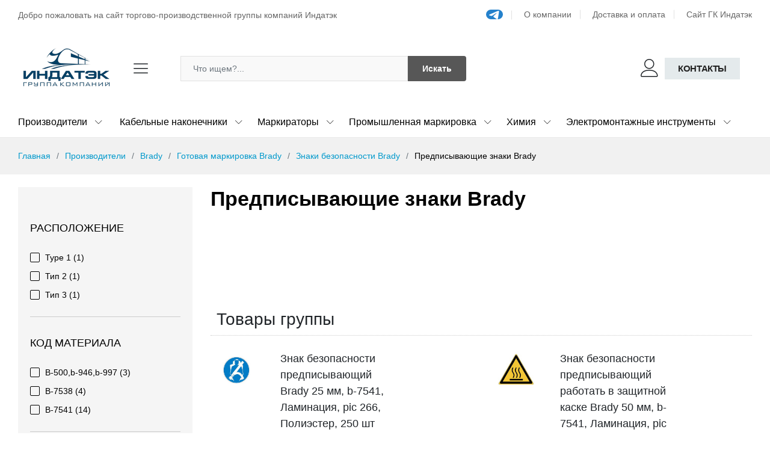

--- FILE ---
content_type: text/html; charset=UTF-8
request_url: https://xn--80ahlkm6a7e.xn--p1ai/brands/brady/marking/safety_signs/mandatory-signs/
body_size: 17302
content:
<!DOCTYPE html>
<html lang="en">

<head>
    <meta charset="utf-8">
    <meta http-equiv="X-UA-Compatible" content="IE=edge">
    <meta name="viewport" content="width=device-width, initial-scale=1.0">
    <meta name="format-detection" content="telephone=no">
    <meta name="apple-mobile-web-app-capable" content="yes">
    <meta name="author" content="xn--80ahlkm6a7e.xn--p1ai">
    <meta name="keywords" content="">
    <meta name="description" content="Предписывающие знаки Brady - вы можете заказать поставку продукции в России по выгодным ценам">
	<base href="https://xn--80ahlkm6a7e.xn--p1ai/tpl/shop_f/" />
    <title>Предписывающие знаки Brady - цена, купить в России</title>
	<link rel="canonical" href="https://xn--80ahlkm6a7e.xn--p1ai/brands/brady/marking/safety_signs/mandatory-signs/"/>
    <link rel="stylesheet" href="plugins/font-awesome/css/font-awesome.min.css">
    <link rel="stylesheet" href="fonts/Linearicons/Linearicons/Font/demo-files/demo.css">
    <link rel="stylesheet" href="plugins/bootstrap/css/bootstrap.min.css">
    <link rel="stylesheet" href="plugins/owl-carousel/assets/owl.carousel.min.css">
    <link rel="stylesheet" href="plugins/owl-carousel/assets/owl.theme.default.min.css">
    <link rel="stylesheet" href="plugins/slick/slick/slick.css">
    <link rel="stylesheet" href="plugins/nouislider/nouislider.min.css">
    <link rel="stylesheet" href="plugins/lightGallery-master/dist/css/lightgallery.min.css">
    <link rel="stylesheet" href="plugins/jquery-bar-rating/dist/themes/fontawesome-stars.css">
    <link rel="stylesheet" href="plugins/select2/dist/css/select2.min.css">
    <link rel="stylesheet" href="css/style.css">
    <link rel="stylesheet" href="css/medicine.css">
	
	<script>
	var page_type = 'category';
		var page_id = '1105';
		var tag_id = '0';
	</script>
</head>

<body>
    <header class="header header--standard header--medicine" data-sticky="true">
        <div class="header__top">
            <div class="ps-container">
                <div class="header__left">
                    <p>Добро пожаловать на сайт торгово-производственной группы компаний Индатэк</p>
                </div>
				<div class="header__right">
                    <ul class="header__top-links">
						<li>			<a href="https://t.me/indatech_ru" target="_blank" style="border-radius:20px;margin-left:20px;background:#2481cc;"><img src="https://indatech.pro/media/WidgetButton_LogoLarge.png"></a></li>
                        <li><a href="/about.html">О компании</a></li>
                        <li><a href="/dostavka_i_oplata.html">Доставка и оплата</a></li>
						<!--li><a href="/partner.html" style="color:red;font-weight:bold;">Партнерская программа</a></li-->
                        <li><a href="https://indatech.ru" target="_blank">Сайт ГК Индатэк</a></li>
                        
                    </ul>
                </div>
               
            </div>
        </div>
        <div class="header__content">
            <div class="ps-container">
                <div class="header__content-left"><a class="ps-logo" href="/"><img src="/media/logo.png" alt=""></a>
                    <div class="menu--product-categories">
                        <div class="menu__toggle"><i class="icon-menu"></i></div>
                        <div class="menu__content">
							
                            <ul class="menu--dropdown">
                                <li><a href="/catalog/">Каталог</a>
                                </li>
                                <li><a href="/brands/">Производители</a>
                                </li>
                                <li><a href="/faq/">Вопросы и ответы</a>
                                </li>
                                <li><a href="/articles/">Статьи</a>
                                </li>
                            </ul>
                        </div>
                    </div>
                </div>
                <div class="header__content-center">
                    <form class="ps-form--quick-search" action="/xsearch.html" method="get">
                      
                        <input class="form-control" type="text" name="q" placeholder="Что ищем?...">
                        <button>Искать</button>
                    </form>
                </div>
                <div class="header__content-right">
                    <div class="header__actions">
                        <div class="ps-block--header-hotline">
                            <div class="ps-block__left"><i class="icon-telephone"></i></div>
                            <div class="ps-block__right">
                                <p>Горячая линия<strong>+7 (800) 333-08-79</strong></p>
                            </div>
                        </div>
                       
                        <div class="ps-block--user-header">
                            <div class="ps-block__left"><i class="icon-user"></i></div>
                            <div class="ps-block__right"><a href="/contact.html" class="btnx">Контакты</a></div>
                        </div>
                    </div>
                </div>
            </div>
        </div>
		<nav class="navigation">
	<div class="ps-container">
		<ul class="menu menu--medicine">
			<li class="menu-item-has-children has-mega-menu"><a href="/brands/">Производители</a>
	<div class="mega-menu">
		<div class="mega-menu__column">
	<!--div class="h4"><span class="sub-toggle"></span></div-->
    <ul class="mega-menu__list">
        <li><a href="/brands/brady/">Brady (13829)</a></li><li><a href="/brands/intercable/">Intercable (1906)</a></li><li><a href="/brands/weitkowitz/">Weitkowitz (1338)</a></li><li><a href="/brands/rusmark/">Rusmark (404)</a></li><li><a href="/brands/dow-corning/">Dow Corning (134)</a></li><li><a href="/brands/molykote/">Molykote (65)</a></li><li><a href="/brands/chester_molecular/">Chester molecular (13)</a></li><li><a href="/brands/chester-molecular/">Chester Molecular (13)</a></li><li><a href="/brands/ruslube/">Ruslube (11)</a></li><li><a href="/brands/birkosit/">Birkosit (3)</a></li>
    </ul>
</div><div class="mega-menu__column">
	<!--div class="h4"><span class="sub-toggle"></span></div-->
    <ul class="mega-menu__list">
        <li><a href="/brands/marknstamp/">Marknstamp (3)</a></li><li><a href="/brands/denios/">Denios (1)</a></li><li><a href="/brands/canon/">Canon (1)</a></li><li><a href="/brands/itt-cannon/">ITT Cannon </a></li><li><a href="/brands/justrite/">Justrite </a></li><li><a href="/brands/pfisterer/">Pfisterer </a></li><li><a href="/brands/poppelman/">Poppelman </a></li>
    </ul>
</div>    
    </div>
</li>

			<li class="menu-item-has-children">
    <a href="/catalog/cable/">Кабельные наконечники</a>
    <ul class="sub-menu"><li><a href="/catalog/cable/weitkowitz/">Weitkowitz (1602)</a></li><li><a href="/catalog/cable/rusmark/">Rusmark (245)</a></li><li><a href="/catalog/cable/intercable/">Intercable (72)</a></li><li><a href="/catalog/cable/berman/">Berman </a></li></ul>
</li><li class="menu-item-has-children">
    <a href="/catalog/markirators/">Маркираторы</a>
    <ul class="sub-menu"><li><a href="/catalog/markirators/point/">Ударно-точечные маркираторы (34)</a></li><li><a href="/catalog/marking/weld/">Сварочные аппараты (3)</a></li><li><a href="/catalog/markirators/laser/">Лазерные маркираторы (29)</a></li><li><a href="/catalog/marking/clear/">Лазерная очистка (3)</a></li><li><a href="/catalog/markirators/jet/">Каплеструйные маркираторы (2)</a></li></ul>
</li><li class="menu-item-has-children">
    <a href="/catalog/marking/">Промышленная маркировка</a>
    <ul class="sub-menu"><li><a href="/catalog/marking/rusmark/">Русмарк (47)</a></li><li><a href="/catalog/marking/marknstamp/">Marknstamp (2)</a></li><li><a href="/catalog/marking/mark_series/">Mark Series </a></li><li><a href="/catalog/marking/canon/">Canon (10)</a></li><li><a href="/catalog/marking/brady/">Продукция Brady (6455)</a></li></ul>
</li><li class="menu-item-has-children">
    <a href="/catalog/chemy/">Химия</a>
    <ul class="sub-menu"><li><a href="/catalog/chemy/ruslube/">Ruslube (9)</a></li><li><a href="/catalog/chemy/molykote/">Molykote (65)</a></li><li><a href="/catalog/chemy/dowsil/">Dow Corning (134)</a></li><li><a href="/catalog/chemy/chester/">Chester Molecular (13)</a></li><li><a href="/catalog/chemy/birkosit/">Bitkosit (3)</a></li></ul>
</li><li class="menu-item-has-children">
    <a href="/catalog/electro/">Электромонтажные инструменты</a>
    <ul class="sub-menu"><li><a href="/catalog/electro/rusmark/">Rusmark (65)</a></li><li><a href="/catalog/electro/intercable/">Intercable (2589)</a></li></ul>
</li>
        </ul>
    </div>
</nav>
    </header>
    <header class="header header--mobile header--mobile-medicine" data-sticky="true">
        <div class="header__top">
            <div class="header__left">
                <p>Добро пожаловать на сайт</p>
            </div>
            <div class="header__right">
                <ul class="navigation__extra">
                    <li><a href="/articles/">Статьи</a></li>
                    <li><a href="/brands/">Бренды</a></li>
					<li><a href="/faq/">Вопросы и ответы</a></li>
                    <li><a href="/contact.html">Контакты</a></li>
                </ul>
            </div>
        </div>
        <div class="navigation--mobile">
            <div class="navigation__left"><a class="ps-logo" href="/"><img src="/media/logo.png" alt=""></a></div>
            
        </div>
        <div class="ps-search--mobile">
            <form class="ps-form--search-mobile" action="/xsearch.html" method="get">
                <div class="form-group--nest">
                    <input class="form-control" name="q" type="text" placeholder="Поиск...">
                    <button><i class="icon-magnifier"></i></button>
                </div>
            </form>
        </div>
    </header>
    
    <div class="ps-panel--sidebar" id="navigation-mobile">
        <div class="ps-panel__header">
            <div class="h3">Категории</div>
        </div>
        <div class="ps-panel__content">
            <ul class="menu--mobile">
                <li><a href="/articles/">Статьи</a></li>
                    <li><a href="/brands/">Бренды</a></li>
					<li><a href="/faq/">Вопросы и ответы</a></li>
                    <li><a href="/contact.html">Контакты</a></li>
            </ul>
        </div>
    </div>
    <div class="navigation--list">
        <div class="navigation__content"><a class="navigation__item ps-toggle--sidebar" href="#menu-mobile"><i class="icon-menu"></i><span> Разделы</span></a><a class="navigation__item ps-toggle--sidebar" href="#navigation-mobile"><i class="icon-list4"></i><span> Категории</span></a><a class="navigation__item ps-toggle--sidebar" href="#search-sidebar"><i class="icon-magnifier"></i><span> Поиск</span></a></div>
    </div>
    <div class="ps-panel--sidebar" id="search-sidebar">
        <div class="ps-panel__header">
            <form class="ps-form--search-mobile" action="/xsearch.html" method="get">
                <div class="form-group--nest">
                    <input class="form-control" type="text" name="q" placeholder="Поиск...">
                    <button><i class="icon-magnifier"></i></button>
                </div>
            </form>
        </div>
        <div class="navigation__content"></div>
    </div>
    <div class="ps-panel--sidebar" id="menu-mobile">
        <div class="ps-panel__header">
            <div class="h3">Разделы</div>
        </div>
        <div class="ps-panel__content">
            <ul class="menu--mobile">
                <li><a href="/articles/">Статьи</a></li>
                    <li><a href="/brands/">Бренды</a></li>
					<li><a href="/faq/">Вопросы и ответы</a></li>
                    <li><a href="/contact.html">Контакты</a></li>
            </ul>
        </div>
    </div>
	
	
	
	
	


    <div class="ps-breadcrumb">
        <div class="ps-container">
			<ul class="breadcrumb"><li class="breadcrumb-item"><a href="/">Главная</a></li><li class="breadcrumb-item"><a href="/brands/">Производители</a></li></li><li class="breadcrumb-item"><a href="/brands/brady/">Brady</a></li></li><li class="breadcrumb-item"><a href="/brands/brady/marking/">Готовая маркировка Brady</a></li></li><li class="breadcrumb-item"><a href="/brands/brady/marking/safety_signs/">Знаки безопасности Brady</a></li></li><li class="breadcrumb-item">Предписывающие знаки Brady</li></ul>
        </div>
    </div>
    <div class="ps-page--shop">
        <div class="ps-container">
		
			
            <div>&nbsp;</div>
			
			
			
			
			
            <div class="ps-layout--shop">
               

			   <div class="ps-layout__left">
                   
					
					
					
                    <aside class="widget widget_shop">
					
						
						<div class="hidden-xs"><figure class="ps-custom-scrollbar fbb" data-height="250"  data-filt-id="1.841">
					<div class="widget-title">Расположение<span class="toggle-btn"></span></div>
						<ul class="widget-body filter-items">
							<div class="ps-checkbox fbb" data-sid="3405">
                                <input class="form-control" data-select="main_filter" id="fg1_841_3405" data-parametr="1_841_3405" sid="3405" sip="[1,841,3405]" autocomplete="off" type="checkbox">
                                <label class="checkbox-inline" for="fg1_841_3405">
				Type 1&nbsp;<span smart-id="3405" smart-path="1.841" class="count"></span>
			</label>
                            </div><div class="ps-checkbox fbb" data-sid="3412">
                                <input class="form-control" data-select="main_filter" id="fg1_841_3412" data-parametr="1_841_3412" sid="3412" sip="[1,841,3412]" autocomplete="off" type="checkbox">
                                <label class="checkbox-inline" for="fg1_841_3412">
				Тип 2&nbsp;<span smart-id="3412" smart-path="1.841" class="count"></span>
			</label>
                            </div><div class="ps-checkbox fbb" data-sid="3421">
                                <input class="form-control" data-select="main_filter" id="fg1_841_3421" data-parametr="1_841_3421" sid="3421" sip="[1,841,3421]" autocomplete="off" type="checkbox">
                                <label class="checkbox-inline" for="fg1_841_3421">
				Тип 3&nbsp;<span smart-id="3421" smart-path="1.841" class="count"></span>
			</label>
                            </div>
						</ul>
					</figure>
				<figure class="ps-custom-scrollbar fbb" data-height="250"  data-filt-id="1.52">
					<div class="widget-title">Код материала<span class="toggle-btn"></span></div>
						<ul class="widget-body filter-items">
							<div class="ps-checkbox fbb" data-sid="2169">
                                <input class="form-control" data-select="main_filter" id="fg1_52_2169" data-parametr="1_52_2169" sid="2169" sip="[1,52,2169]" autocomplete="off" type="checkbox">
                                <label class="checkbox-inline" for="fg1_52_2169">
				B-500,b-946,b-997&nbsp;<span smart-id="2169" smart-path="1.52" class="count"></span>
			</label>
                            </div><div class="ps-checkbox fbb" data-sid="2894">
                                <input class="form-control" data-select="main_filter" id="fg1_52_2894" data-parametr="1_52_2894" sid="2894" sip="[1,52,2894]" autocomplete="off" type="checkbox">
                                <label class="checkbox-inline" for="fg1_52_2894">
				B-7538&nbsp;<span smart-id="2894" smart-path="1.52" class="count"></span>
			</label>
                            </div><div class="ps-checkbox fbb" data-sid="288">
                                <input class="form-control" data-select="main_filter" id="fg1_52_288" data-parametr="1_52_288" sid="288" sip="[1,52,288]" autocomplete="off" type="checkbox">
                                <label class="checkbox-inline" for="fg1_52_288">
				B-7541&nbsp;<span smart-id="288" smart-path="1.52" class="count"></span>
			</label>
                            </div>
						</ul>
					</figure>
				<figure class="ps-custom-scrollbar fbb" data-height="250"  data-filt-id="1.47">
					<div class="widget-title">В упаковке, шт<span class="toggle-btn"></span></div>
						<ul class="widget-body filter-items">
							<div class="ps-checkbox fbb" data-sid="276">
                                <input class="form-control" data-select="main_filter" id="fg1_47_276" data-parametr="1_47_276" sid="276" sip="[1,47,276]" autocomplete="off" type="checkbox">
                                <label class="checkbox-inline" for="fg1_47_276">
				1,1,1,1,1&nbsp;<span smart-id="276" smart-path="1.47" class="count"></span>
			</label>
                            </div><div class="ps-checkbox fbb" data-sid="88">
                                <input class="form-control" data-select="main_filter" id="fg1_47_88" data-parametr="1_47_88" sid="88" sip="[1,47,88]" autocomplete="off" type="checkbox">
                                <label class="checkbox-inline" for="fg1_47_88">
				250&nbsp;<span smart-id="88" smart-path="1.47" class="count"></span>
			</label>
                            </div>
						</ul>
					</figure>
				<figure class="ps-custom-scrollbar fbb" data-height="250"  data-filt-id="1.40">
					<div class="widget-title">Материал<span class="toggle-btn"></span></div>
						<ul class="widget-body filter-items">
							<div class="ps-checkbox fbb" data-sid="2994">
                                <input class="form-control" data-select="main_filter" id="fg1_40_2994" data-parametr="1_40_2994" sid="2994" sip="[1,40,2994]" autocomplete="off" type="checkbox">
                                <label class="checkbox-inline" for="fg1_40_2994">
				B-7538&nbsp;<span smart-id="2994" smart-path="1.40" class="count"></span>
			</label>
                            </div><div class="ps-checkbox fbb" data-sid="103">
                                <input class="form-control" data-select="main_filter" id="fg1_40_103" data-parametr="1_40_103" sid="103" sip="[1,40,103]" autocomplete="off" type="checkbox">
                                <label class="checkbox-inline" for="fg1_40_103">
				Полиэстер&nbsp;<span smart-id="103" smart-path="1.40" class="count"></span>
			</label>
                            </div>
						</ul>
					</figure>
				<figure class="ps-custom-scrollbar fbb" data-height="250"  data-filt-id="1.35">
					<div class="widget-title">Диаметр, мм<span class="toggle-btn"></span></div>
						<ul class="widget-body filter-items">
							<div class="ps-checkbox fbb" data-sid="505">
                                <input class="form-control" data-select="main_filter" id="fg1_35_505" data-parametr="1_35_505" sid="505" sip="[1,35,505]" autocomplete="off" type="checkbox">
                                <label class="checkbox-inline" for="fg1_35_505">
				25&nbsp;<span smart-id="505" smart-path="1.35" class="count"></span>
			</label>
                            </div><div class="ps-checkbox fbb" data-sid="441">
                                <input class="form-control" data-select="main_filter" id="fg1_35_441" data-parametr="1_35_441" sid="441" sip="[1,35,441]" autocomplete="off" type="checkbox">
                                <label class="checkbox-inline" for="fg1_35_441">
				50&nbsp;<span smart-id="441" smart-path="1.35" class="count"></span>
			</label>
                            </div><div class="ps-checkbox fbb" data-sid="2770">
                                <input class="form-control" data-select="main_filter" id="fg1_35_2770" data-parametr="1_35_2770" sid="2770" sip="[1,35,2770]" autocomplete="off" type="checkbox">
                                <label class="checkbox-inline" for="fg1_35_2770">
				100&nbsp;<span smart-id="2770" smart-path="1.35" class="count"></span>
			</label>
                            </div><div class="ps-checkbox fbb" data-sid="2910">
                                <input class="form-control" data-select="main_filter" id="fg1_35_2910" data-parametr="1_35_2910" sid="2910" sip="[1,35,2910]" autocomplete="off" type="checkbox">
                                <label class="checkbox-inline" for="fg1_35_2910">
				500&nbsp;<span smart-id="2910" smart-path="1.35" class="count"></span>
			</label>
                            </div>
						</ul>
					</figure>
				<figure class="ps-custom-scrollbar fbb" data-height="250"  data-filt-id="1.113">
					<div class="widget-title">Изображение<span class="toggle-btn"></span></div>
						<ul class="widget-body filter-items">
							<div class="ps-checkbox fbb" data-sid="371">
                                <input class="form-control" data-select="main_filter" id="fg1_113_371" data-parametr="1_113_371" sid="371" sip="[1,113,371]" autocomplete="off" type="checkbox">
                                <label class="checkbox-inline" for="fg1_113_371">
				PIC 250&nbsp;<span smart-id="371" smart-path="1.113" class="count"></span>
			</label>
                            </div><div class="ps-checkbox fbb" data-sid="2925">
                                <input class="form-control" data-select="main_filter" id="fg1_113_2925" data-parametr="1_113_2925" sid="2925" sip="[1,113,2925]" autocomplete="off" type="checkbox">
                                <label class="checkbox-inline" for="fg1_113_2925">
				PIC 251&nbsp;<span smart-id="2925" smart-path="1.113" class="count"></span>
			</label>
                            </div><div class="ps-checkbox fbb" data-sid="2922">
                                <input class="form-control" data-select="main_filter" id="fg1_113_2922" data-parametr="1_113_2922" sid="2922" sip="[1,113,2922]" autocomplete="off" type="checkbox">
                                <label class="checkbox-inline" for="fg1_113_2922">
				PIC 252&nbsp;<span smart-id="2922" smart-path="1.113" class="count"></span>
			</label>
                            </div><div class="ps-checkbox fbb" data-sid="2997">
                                <input class="form-control" data-select="main_filter" id="fg1_113_2997" data-parametr="1_113_2997" sid="2997" sip="[1,113,2997]" autocomplete="off" type="checkbox">
                                <label class="checkbox-inline" for="fg1_113_2997">
				PIC 258&nbsp;<span smart-id="2997" smart-path="1.113" class="count"></span>
			</label>
                            </div><div class="ps-checkbox fbb" data-sid="3313">
                                <input class="form-control" data-select="main_filter" id="fg1_113_3313" data-parametr="1_113_3313" sid="3313" sip="[1,113,3313]" autocomplete="off" type="checkbox">
                                <label class="checkbox-inline" for="fg1_113_3313">
				PIC 261&nbsp;<span smart-id="3313" smart-path="1.113" class="count"></span>
			</label>
                            </div><div class="ps-checkbox fbb" data-sid="3332">
                                <input class="form-control" data-select="main_filter" id="fg1_113_3332" data-parametr="1_113_3332" sid="3332" sip="[1,113,3332]" autocomplete="off" type="checkbox">
                                <label class="checkbox-inline" for="fg1_113_3332">
				PIC 262&nbsp;<span smart-id="3332" smart-path="1.113" class="count"></span>
			</label>
                            </div><div class="ps-checkbox fbb" data-sid="3318">
                                <input class="form-control" data-select="main_filter" id="fg1_113_3318" data-parametr="1_113_3318" sid="3318" sip="[1,113,3318]" autocomplete="off" type="checkbox">
                                <label class="checkbox-inline" for="fg1_113_3318">
				PIC 264&nbsp;<span smart-id="3318" smart-path="1.113" class="count"></span>
			</label>
                            </div><div class="ps-checkbox fbb" data-sid="446">
                                <input class="form-control" data-select="main_filter" id="fg1_113_446" data-parametr="1_113_446" sid="446" sip="[1,113,446]" autocomplete="off" type="checkbox">
                                <label class="checkbox-inline" for="fg1_113_446">
				PIC 266&nbsp;<span smart-id="446" smart-path="1.113" class="count"></span>
			</label>
                            </div><div class="ps-checkbox fbb" data-sid="3015">
                                <input class="form-control" data-select="main_filter" id="fg1_113_3015" data-parametr="1_113_3015" sid="3015" sip="[1,113,3015]" autocomplete="off" type="checkbox">
                                <label class="checkbox-inline" for="fg1_113_3015">
				PIC 268&nbsp;<span smart-id="3015" smart-path="1.113" class="count"></span>
			</label>
                            </div><div class="ps-checkbox fbb" data-sid="3324">
                                <input class="form-control" data-select="main_filter" id="fg1_113_3324" data-parametr="1_113_3324" sid="3324" sip="[1,113,3324]" autocomplete="off" type="checkbox">
                                <label class="checkbox-inline" for="fg1_113_3324">
				PIC 269&nbsp;<span smart-id="3324" smart-path="1.113" class="count"></span>
			</label>
                            </div>
						</ul>
					</figure>
				<figure class="ps-custom-scrollbar fbb" data-height="250"  data-filt-id="1.112">
					<div class="widget-title">Содержание изображения<span class="toggle-btn"></span></div>
						<ul class="widget-body filter-items">
							<div class="ps-checkbox fbb" data-sid="445">
                                <input class="form-control" data-select="main_filter" id="fg1_112_445" data-parametr="1_112_445" sid="445" sip="[1,112,445]" autocomplete="off" type="checkbox">
                                <label class="checkbox-inline" for="fg1_112_445">
				Use self-contained breathing appliance&nbsp;<span smart-id="445" smart-path="1.112" class="count"></span>
			</label>
                            </div><div class="ps-checkbox fbb" data-sid="3317">
                                <input class="form-control" data-select="main_filter" id="fg1_112_3317" data-parametr="1_112_3317" sid="3317" sip="[1,112,3317]" autocomplete="off" type="checkbox">
                                <label class="checkbox-inline" for="fg1_112_3317">
				Wear ear, eye and head protection&nbsp;<span smart-id="3317" smart-path="1.112" class="count"></span>
			</label>
                            </div><div class="ps-checkbox fbb" data-sid="2924">
                                <input class="form-control" data-select="main_filter" id="fg1_112_2924" data-parametr="1_112_2924" sid="2924" sip="[1,112,2924]" autocomplete="off" type="checkbox">
                                <label class="checkbox-inline" for="fg1_112_2924">
				Wear head protection&nbsp;<span smart-id="2924" smart-path="1.112" class="count"></span>
			</label>
                            </div><div class="ps-checkbox fbb" data-sid="2921">
                                <input class="form-control" data-select="main_filter" id="fg1_112_2921" data-parametr="1_112_2921" sid="2921" sip="[1,112,2921]" autocomplete="off" type="checkbox">
                                <label class="checkbox-inline" for="fg1_112_2921">
				Носите защитные наушники&nbsp;<span smart-id="2921" smart-path="1.112" class="count"></span>
			</label>
                            </div><div class="ps-checkbox fbb" data-sid="3014">
                                <input class="form-control" data-select="main_filter" id="fg1_112_3014" data-parametr="1_112_3014" sid="3014" sip="[1,112,3014]" autocomplete="off" type="checkbox">
                                <label class="checkbox-inline" for="fg1_112_3014">
				Носите ухо и защиту глаз&nbsp;<span smart-id="3014" smart-path="1.112" class="count"></span>
			</label>
                            </div><div class="ps-checkbox fbb" data-sid="3312">
                                <input class="form-control" data-select="main_filter" id="fg1_112_3312" data-parametr="1_112_3312" sid="3312" sip="[1,112,3312]" autocomplete="off" type="checkbox">
                                <label class="checkbox-inline" for="fg1_112_3312">
				Носить голову и респиратор&nbsp;<span smart-id="3312" smart-path="1.112" class="count"></span>
			</label>
                            </div><div class="ps-checkbox fbb" data-sid="370">
                                <input class="form-control" data-select="main_filter" id="fg1_112_370" data-parametr="1_112_370" sid="370" sip="[1,112,370]" autocomplete="off" type="checkbox">
                                <label class="checkbox-inline" for="fg1_112_370">
				Носить защитные очки&nbsp;<span smart-id="370" smart-path="1.112" class="count"></span>
			</label>
                            </div><div class="ps-checkbox fbb" data-sid="3323">
                                <input class="form-control" data-select="main_filter" id="fg1_112_3323" data-parametr="1_112_3323" sid="3323" sip="[1,112,3323]" autocomplete="off" type="checkbox">
                                <label class="checkbox-inline" for="fg1_112_3323">
				Носить защитный головной убор&nbsp;<span smart-id="3323" smart-path="1.112" class="count"></span>
			</label>
                            </div><div class="ps-checkbox fbb" data-sid="2996">
                                <input class="form-control" data-select="main_filter" id="fg1_112_2996" data-parametr="1_112_2996" sid="2996" sip="[1,112,2996]" autocomplete="off" type="checkbox">
                                <label class="checkbox-inline" for="fg1_112_2996">
				Стрелка направления 90 °, вправо&nbsp;<span smart-id="2996" smart-path="1.112" class="count"></span>
			</label>
                            </div>
						</ul>
					</figure>
				<figure class="ps-custom-scrollbar fbb" data-height="250"  data-filt-id="1.110">
					<div class="widget-title">Код изображения<span class="toggle-btn"></span></div>
						<ul class="widget-body filter-items">
							<div class="ps-checkbox fbb" data-sid="2912">
                                <input class="form-control" data-select="main_filter" id="fg1_110_2912" data-parametr="1_110_2912" sid="2912" sip="[1,110,2912]" autocomplete="off" type="checkbox">
                                <label class="checkbox-inline" for="fg1_110_2912">
				Pic 250&nbsp;<span smart-id="2912" smart-path="1.110" class="count"></span>
			</label>
                            </div><div class="ps-checkbox fbb" data-sid="2776">
                                <input class="form-control" data-select="main_filter" id="fg1_110_2776" data-parametr="1_110_2776" sid="2776" sip="[1,110,2776]" autocomplete="off" type="checkbox">
                                <label class="checkbox-inline" for="fg1_110_2776">
				Pic 251&nbsp;<span smart-id="2776" smart-path="1.110" class="count"></span>
			</label>
                            </div><div class="ps-checkbox fbb" data-sid="2920">
                                <input class="form-control" data-select="main_filter" id="fg1_110_2920" data-parametr="1_110_2920" sid="2920" sip="[1,110,2920]" autocomplete="off" type="checkbox">
                                <label class="checkbox-inline" for="fg1_110_2920">
				Pic 252&nbsp;<span smart-id="2920" smart-path="1.110" class="count"></span>
			</label>
                            </div><div class="ps-checkbox fbb" data-sid="2927">
                                <input class="form-control" data-select="main_filter" id="fg1_110_2927" data-parametr="1_110_2927" sid="2927" sip="[1,110,2927]" autocomplete="off" type="checkbox">
                                <label class="checkbox-inline" for="fg1_110_2927">
				Pic 254&nbsp;<span smart-id="2927" smart-path="1.110" class="count"></span>
			</label>
                            </div><div class="ps-checkbox fbb" data-sid="3307">
                                <input class="form-control" data-select="main_filter" id="fg1_110_3307" data-parametr="1_110_3307" sid="3307" sip="[1,110,3307]" autocomplete="off" type="checkbox">
                                <label class="checkbox-inline" for="fg1_110_3307">
				Pic 256&nbsp;<span smart-id="3307" smart-path="1.110" class="count"></span>
			</label>
                            </div><div class="ps-checkbox fbb" data-sid="2995">
                                <input class="form-control" data-select="main_filter" id="fg1_110_2995" data-parametr="1_110_2995" sid="2995" sip="[1,110,2995]" autocomplete="off" type="checkbox">
                                <label class="checkbox-inline" for="fg1_110_2995">
				Pic 258&nbsp;<span smart-id="2995" smart-path="1.110" class="count"></span>
			</label>
                            </div><div class="ps-checkbox fbb" data-sid="3310">
                                <input class="form-control" data-select="main_filter" id="fg1_110_3310" data-parametr="1_110_3310" sid="3310" sip="[1,110,3310]" autocomplete="off" type="checkbox">
                                <label class="checkbox-inline" for="fg1_110_3310">
				Pic 261&nbsp;<span smart-id="3310" smart-path="1.110" class="count"></span>
			</label>
                            </div><div class="ps-checkbox fbb" data-sid="3330">
                                <input class="form-control" data-select="main_filter" id="fg1_110_3330" data-parametr="1_110_3330" sid="3330" sip="[1,110,3330]" autocomplete="off" type="checkbox">
                                <label class="checkbox-inline" for="fg1_110_3330">
				Pic 262&nbsp;<span smart-id="3330" smart-path="1.110" class="count"></span>
			</label>
                            </div><div class="ps-checkbox fbb" data-sid="3315">
                                <input class="form-control" data-select="main_filter" id="fg1_110_3315" data-parametr="1_110_3315" sid="3315" sip="[1,110,3315]" autocomplete="off" type="checkbox">
                                <label class="checkbox-inline" for="fg1_110_3315">
				Pic 264&nbsp;<span smart-id="3315" smart-path="1.110" class="count"></span>
			</label>
                            </div><div class="ps-checkbox fbb" data-sid="442">
                                <input class="form-control" data-select="main_filter" id="fg1_110_442" data-parametr="1_110_442" sid="442" sip="[1,110,442]" autocomplete="off" type="checkbox">
                                <label class="checkbox-inline" for="fg1_110_442">
				Pic 266&nbsp;<span smart-id="442" smart-path="1.110" class="count"></span>
			</label>
                            </div><div class="ps-checkbox fbb" data-sid="3336">
                                <input class="form-control" data-select="main_filter" id="fg1_110_3336" data-parametr="1_110_3336" sid="3336" sip="[1,110,3336]" autocomplete="off" type="checkbox">
                                <label class="checkbox-inline" for="fg1_110_3336">
				Pic 268&nbsp;<span smart-id="3336" smart-path="1.110" class="count"></span>
			</label>
                            </div><div class="ps-checkbox fbb" data-sid="3321">
                                <input class="form-control" data-select="main_filter" id="fg1_110_3321" data-parametr="1_110_3321" sid="3321" sip="[1,110,3321]" autocomplete="off" type="checkbox">
                                <label class="checkbox-inline" for="fg1_110_3321">
				Pic 269&nbsp;<span smart-id="3321" smart-path="1.110" class="count"></span>
			</label>
                            </div>
						</ul>
					</figure>
				<figure class="ps-custom-scrollbar fbb" data-height="250"  data-filt-id="1.108">
					<div class="widget-title">Общий диаметр, мм<span class="toggle-btn"></span></div>
						<ul class="widget-body filter-items">
							<div class="ps-checkbox fbb" data-sid="509">
                                <input class="form-control" data-select="main_filter" id="fg1_108_509" data-parametr="1_108_509" sid="509" sip="[1,108,509]" autocomplete="off" type="checkbox">
                                <label class="checkbox-inline" for="fg1_108_509">
				25.00&nbsp;<span smart-id="509" smart-path="1.108" class="count"></span>
			</label>
                            </div><div class="ps-checkbox fbb" data-sid="450">
                                <input class="form-control" data-select="main_filter" id="fg1_108_450" data-parametr="1_108_450" sid="450" sip="[1,108,450]" autocomplete="off" type="checkbox">
                                <label class="checkbox-inline" for="fg1_108_450">
				50.00&nbsp;<span smart-id="450" smart-path="1.108" class="count"></span>
			</label>
                            </div><div class="ps-checkbox fbb" data-sid="2774">
                                <input class="form-control" data-select="main_filter" id="fg1_108_2774" data-parametr="1_108_2774" sid="2774" sip="[1,108,2774]" autocomplete="off" type="checkbox">
                                <label class="checkbox-inline" for="fg1_108_2774">
				100.00&nbsp;<span smart-id="2774" smart-path="1.108" class="count"></span>
			</label>
                            </div><div class="ps-checkbox fbb" data-sid="2917">
                                <input class="form-control" data-select="main_filter" id="fg1_108_2917" data-parametr="1_108_2917" sid="2917" sip="[1,108,2917]" autocomplete="off" type="checkbox">
                                <label class="checkbox-inline" for="fg1_108_2917">
				500.00&nbsp;<span smart-id="2917" smart-path="1.108" class="count"></span>
			</label>
                            </div>
						</ul>
					</figure>
				<figure class="ps-custom-scrollbar fbb" data-height="250"  data-filt-id="1.88">
					<div class="widget-title">Габаритные размеры<span class="toggle-btn"></span></div>
						<ul class="widget-body filter-items">
							<div class="ps-checkbox fbb" data-sid="508">
                                <input class="form-control" data-select="main_filter" id="fg1_88_508" data-parametr="1_88_508" sid="508" sip="[1,88,508]" autocomplete="off" type="checkbox">
                                <label class="checkbox-inline" for="fg1_88_508">
				25.00 mm Dia&nbsp;<span smart-id="508" smart-path="1.88" class="count"></span>
			</label>
                            </div><div class="ps-checkbox fbb" data-sid="444">
                                <input class="form-control" data-select="main_filter" id="fg1_88_444" data-parametr="1_88_444" sid="444" sip="[1,88,444]" autocomplete="off" type="checkbox">
                                <label class="checkbox-inline" for="fg1_88_444">
				50.00 mm Dia&nbsp;<span smart-id="444" smart-path="1.88" class="count"></span>
			</label>
                            </div><div class="ps-checkbox fbb" data-sid="3420">
                                <input class="form-control" data-select="main_filter" id="fg1_88_3420" data-parametr="1_88_3420" sid="3420" sip="[1,88,3420]" autocomplete="off" type="checkbox">
                                <label class="checkbox-inline" for="fg1_88_3420">
				57.00  x 13.00&nbsp;<span smart-id="3420" smart-path="1.88" class="count"></span>
			</label>
                            </div><div class="ps-checkbox fbb" data-sid="2771">
                                <input class="form-control" data-select="main_filter" id="fg1_88_2771" data-parametr="1_88_2771" sid="2771" sip="[1,88,2771]" autocomplete="off" type="checkbox">
                                <label class="checkbox-inline" for="fg1_88_2771">
				100.00 mm Dia&nbsp;<span smart-id="2771" smart-path="1.88" class="count"></span>
			</label>
                            </div><div class="ps-checkbox fbb" data-sid="3411">
                                <input class="form-control" data-select="main_filter" id="fg1_88_3411" data-parametr="1_88_3411" sid="3411" sip="[1,88,3411]" autocomplete="off" type="checkbox">
                                <label class="checkbox-inline" for="fg1_88_3411">
				114.00  x 28.00&nbsp;<span smart-id="3411" smart-path="1.88" class="count"></span>
			</label>
                            </div><div class="ps-checkbox fbb" data-sid="3404">
                                <input class="form-control" data-select="main_filter" id="fg1_88_3404" data-parametr="1_88_3404" sid="3404" sip="[1,88,3404]" autocomplete="off" type="checkbox">
                                <label class="checkbox-inline" for="fg1_88_3404">
				228.00  x 57.00&nbsp;<span smart-id="3404" smart-path="1.88" class="count"></span>
			</label>
                            </div><div class="ps-checkbox fbb" data-sid="2914">
                                <input class="form-control" data-select="main_filter" id="fg1_88_2914" data-parametr="1_88_2914" sid="2914" sip="[1,88,2914]" autocomplete="off" type="checkbox">
                                <label class="checkbox-inline" for="fg1_88_2914">
				500.00 mm Dia&nbsp;<span smart-id="2914" smart-path="1.88" class="count"></span>
			</label>
                            </div>
						</ul>
					</figure>
				<figure class="ps-custom-scrollbar fbb" data-height="250"  data-filt-id="1.87">
					<div class="widget-title">Описание<span class="toggle-btn"></span></div>
						<ul class="widget-body filter-items">
							<div class="ps-checkbox fbb" data-sid="3415">
                                <input class="form-control" data-select="main_filter" id="fg1_87_3415" data-parametr="1_87_3415" sid="3415" sip="[1,87,3415]" autocomplete="off" type="checkbox">
                                <label class="checkbox-inline" for="fg1_87_3415">
				Conduit & Voltage Markers - 380 VOLT&nbsp;<span smart-id="3415" smart-path="1.87" class="count"></span>
			</label>
                            </div><div class="ps-checkbox fbb" data-sid="3308">
                                <input class="form-control" data-select="main_filter" id="fg1_87_3308" data-parametr="1_87_3308" sid="3308" sip="[1,87,3308]" autocomplete="off" type="checkbox">
                                <label class="checkbox-inline" for="fg1_87_3308">
				Mandatory Sign on Roll - PIC 258&nbsp;<span smart-id="3308" smart-path="1.87" class="count"></span>
			</label>
                            </div><div class="ps-checkbox fbb" data-sid="3311">
                                <input class="form-control" data-select="main_filter" id="fg1_87_3311" data-parametr="1_87_3311" sid="3311" sip="[1,87,3311]" autocomplete="off" type="checkbox">
                                <label class="checkbox-inline" for="fg1_87_3311">
				Mandatory Signs on Roll - PIC 261&nbsp;<span smart-id="3311" smart-path="1.87" class="count"></span>
			</label>
                            </div><div class="ps-checkbox fbb" data-sid="3331">
                                <input class="form-control" data-select="main_filter" id="fg1_87_3331" data-parametr="1_87_3331" sid="3331" sip="[1,87,3331]" autocomplete="off" type="checkbox">
                                <label class="checkbox-inline" for="fg1_87_3331">
				Mandatory Signs on Roll - PIC 262&nbsp;<span smart-id="3331" smart-path="1.87" class="count"></span>
			</label>
                            </div><div class="ps-checkbox fbb" data-sid="3316">
                                <input class="form-control" data-select="main_filter" id="fg1_87_3316" data-parametr="1_87_3316" sid="3316" sip="[1,87,3316]" autocomplete="off" type="checkbox">
                                <label class="checkbox-inline" for="fg1_87_3316">
				Mandatory Signs on Roll - PIC 264&nbsp;<span smart-id="3316" smart-path="1.87" class="count"></span>
			</label>
                            </div><div class="ps-checkbox fbb" data-sid="443">
                                <input class="form-control" data-select="main_filter" id="fg1_87_443" data-parametr="1_87_443" sid="443" sip="[1,87,443]" autocomplete="off" type="checkbox">
                                <label class="checkbox-inline" for="fg1_87_443">
				Mandatory Signs on Roll - PIC 266&nbsp;<span smart-id="443" smart-path="1.87" class="count"></span>
			</label>
                            </div><div class="ps-checkbox fbb" data-sid="3337">
                                <input class="form-control" data-select="main_filter" id="fg1_87_3337" data-parametr="1_87_3337" sid="3337" sip="[1,87,3337]" autocomplete="off" type="checkbox">
                                <label class="checkbox-inline" for="fg1_87_3337">
				Mandatory Signs on Roll - PIC 268&nbsp;<span smart-id="3337" smart-path="1.87" class="count"></span>
			</label>
                            </div><div class="ps-checkbox fbb" data-sid="3322">
                                <input class="form-control" data-select="main_filter" id="fg1_87_3322" data-parametr="1_87_3322" sid="3322" sip="[1,87,3322]" autocomplete="off" type="checkbox">
                                <label class="checkbox-inline" for="fg1_87_3322">
				Mandatory Signs on Roll - PIC 269&nbsp;<span smart-id="3322" smart-path="1.87" class="count"></span>
			</label>
                            </div><div class="ps-checkbox fbb" data-sid="2913">
                                <input class="form-control" data-select="main_filter" id="fg1_87_2913" data-parametr="1_87_2913" sid="2913" sip="[1,87,2913]" autocomplete="off" type="checkbox">
                                <label class="checkbox-inline" for="fg1_87_2913">
				Знак безопасности пола - обязательный знак&nbsp;<span smart-id="2913" smart-path="1.87" class="count"></span>
			</label>
                            </div>
						</ul>
					</figure>
				<figure class="ps-custom-scrollbar fbb" data-height="250"  data-filt-id="1.86">
					<div class="widget-title">Цвет материала<span class="toggle-btn"></span></div>
						<ul class="widget-body filter-items">
							<div class="ps-checkbox fbb" data-sid="366">
                                <input class="form-control" data-select="main_filter" id="fg1_86_366" data-parametr="1_86_366" sid="366" sip="[1,86,366]" autocomplete="off" type="checkbox">
                                <label class="checkbox-inline" for="fg1_86_366">
				Белое на синем&nbsp;<span smart-id="366" smart-path="1.86" class="count"></span>
			</label>
                            </div><div class="ps-checkbox fbb" data-sid="187">
                                <input class="form-control" data-select="main_filter" id="fg1_86_187" data-parametr="1_86_187" sid="187" sip="[1,86,187]" autocomplete="off" type="checkbox">
                                <label class="checkbox-inline" for="fg1_86_187">
				Черный на желтом&nbsp;<span smart-id="187" smart-path="1.86" class="count"></span>
			</label>
                            </div>
						</ul>
					</figure>
				<figure class="ps-custom-scrollbar fbb" data-height="250"  data-filt-id="1.85">
					<div class="widget-title">Тип материала<span class="toggle-btn"></span></div>
						<ul class="widget-body filter-items">
							<div class="ps-checkbox fbb" data-sid="2187">
                                <input class="form-control" data-select="main_filter" id="fg1_85_2187" data-parametr="1_85_2187" sid="2187" sip="[1,85,2187]" autocomplete="off" type="checkbox">
                                <label class="checkbox-inline" for="fg1_85_2187">
				Виниловая ткань&nbsp;<span smart-id="2187" smart-path="1.85" class="count"></span>
			</label>
                            </div><div class="ps-checkbox fbb" data-sid="295">
                                <input class="form-control" data-select="main_filter" id="fg1_85_295" data-parametr="1_85_295" sid="295" sip="[1,85,295]" autocomplete="off" type="checkbox">
                                <label class="checkbox-inline" for="fg1_85_295">
				Ламинированный полиэстер&nbsp;<span smart-id="295" smart-path="1.85" class="count"></span>
			</label>
                            </div><div class="ps-checkbox fbb" data-sid="2051">
                                <input class="form-control" data-select="main_filter" id="fg1_85_2051" data-parametr="1_85_2051" sid="2051" sip="[1,85,2051]" autocomplete="off" type="checkbox">
                                <label class="checkbox-inline" for="fg1_85_2051">
				Противоскользящий ламинированный полиэстер&nbsp;<span smart-id="2051" smart-path="1.85" class="count"></span>
			</label>
                            </div>
						</ul>
					</figure>
				<figure class="ps-custom-scrollbar fbb" data-height="250"  data-filt-id="1.84">
					<div class="widget-title">Тип материала Brady<span class="toggle-btn"></span></div>
						<ul class="widget-body filter-items">
							<div class="ps-checkbox fbb" data-sid="2186">
                                <input class="form-control" data-select="main_filter" id="fg1_84_2186" data-parametr="1_84_2186" sid="2186" sip="[1,84,2186]" autocomplete="off" type="checkbox">
                                <label class="checkbox-inline" for="fg1_84_2186">
				B-500&nbsp;<span smart-id="2186" smart-path="1.84" class="count"></span>
			</label>
                            </div><div class="ps-checkbox fbb" data-sid="2896">
                                <input class="form-control" data-select="main_filter" id="fg1_84_2896" data-parametr="1_84_2896" sid="2896" sip="[1,84,2896]" autocomplete="off" type="checkbox">
                                <label class="checkbox-inline" for="fg1_84_2896">
				B-7538&nbsp;<span smart-id="2896" smart-path="1.84" class="count"></span>
			</label>
                            </div><div class="ps-checkbox fbb" data-sid="294">
                                <input class="form-control" data-select="main_filter" id="fg1_84_294" data-parametr="1_84_294" sid="294" sip="[1,84,294]" autocomplete="off" type="checkbox">
                                <label class="checkbox-inline" for="fg1_84_294">
				B-7541&nbsp;<span smart-id="294" smart-path="1.84" class="count"></span>
			</label>
                            </div>
						</ul>
					</figure>
				<figure class="ps-custom-scrollbar fbb" data-height="250"  data-filt-id="1.83">
					<div class="widget-title">Тип клея<span class="toggle-btn"></span></div>
						<ul class="widget-body filter-items">
							<div class="ps-checkbox fbb" data-sid="292">
                                <input class="form-control" data-select="main_filter" id="fg1_83_292" data-parametr="1_83_292" sid="292" sip="[1,83,292]" autocomplete="off" type="checkbox">
                                <label class="checkbox-inline" for="fg1_83_292">
				Акрил&nbsp;<span smart-id="292" smart-path="1.83" class="count"></span>
			</label>
                            </div><div class="ps-checkbox fbb" data-sid="2185">
                                <input class="form-control" data-select="main_filter" id="fg1_83_2185" data-parametr="1_83_2185" sid="2185" sip="[1,83,2185]" autocomplete="off" type="checkbox">
                                <label class="checkbox-inline" for="fg1_83_2185">
				Позиционируемая резина&nbsp;<span smart-id="2185" smart-path="1.83" class="count"></span>
			</label>
                            </div><div class="ps-checkbox fbb" data-sid="2245">
                                <input class="form-control" data-select="main_filter" id="fg1_83_2245" data-parametr="1_83_2245" sid="2245" sip="[1,83,2245]" autocomplete="off" type="checkbox">
                                <label class="checkbox-inline" for="fg1_83_2245">
				Резина&nbsp;<span smart-id="2245" smart-path="1.83" class="count"></span>
			</label>
                            </div>
						</ul>
					</figure>
				<figure class="ps-custom-scrollbar fbb" data-height="250"  data-filt-id="1.91">
					<div class="widget-title">Базовый вес<span class="toggle-btn"></span></div>
						<ul class="widget-body filter-items">
							<div class="ps-checkbox fbb" data-sid="3326">
                                <input class="form-control" data-select="main_filter" id="fg1_91_3326" data-parametr="1_91_3326" sid="3326" sip="[1,91,3326]" autocomplete="off" type="checkbox">
                                <label class="checkbox-inline" for="fg1_91_3326">
				.035&nbsp;<span smart-id="3326" smart-path="1.91" class="count"></span>
			</label>
                            </div><div class="ps-checkbox fbb" data-sid="2193">
                                <input class="form-control" data-select="main_filter" id="fg1_91_2193" data-parametr="1_91_2193" sid="2193" sip="[1,91,2193]" autocomplete="off" type="checkbox">
                                <label class="checkbox-inline" for="fg1_91_2193">
				9000&nbsp;<span smart-id="2193" smart-path="1.91" class="count"></span>
			</label>
                            </div><div class="ps-checkbox fbb" data-sid="2915">
                                <input class="form-control" data-select="main_filter" id="fg1_91_2915" data-parametr="1_91_2915" sid="2915" sip="[1,91,2915]" autocomplete="off" type="checkbox">
                                <label class="checkbox-inline" for="fg1_91_2915">
				90000&nbsp;<span smart-id="2915" smart-path="1.91" class="count"></span>
			</label>
                            </div><div class="ps-checkbox fbb" data-sid="2785">
                                <input class="form-control" data-select="main_filter" id="fg1_91_2785" data-parametr="1_91_2785" sid="2785" sip="[1,91,2785]" autocomplete="off" type="checkbox">
                                <label class="checkbox-inline" for="fg1_91_2785">
				106000&nbsp;<span smart-id="2785" smart-path="1.91" class="count"></span>
			</label>
                            </div><div class="ps-checkbox fbb" data-sid="3333">
                                <input class="form-control" data-select="main_filter" id="fg1_91_3333" data-parametr="1_91_3333" sid="3333" sip="[1,91,3333]" autocomplete="off" type="checkbox">
                                <label class="checkbox-inline" for="fg1_91_3333">
				141000&nbsp;<span smart-id="3333" smart-path="1.91" class="count"></span>
			</label>
                            </div><div class="ps-checkbox fbb" data-sid="447">
                                <input class="form-control" data-select="main_filter" id="fg1_91_447" data-parametr="1_91_447" sid="447" sip="[1,91,447]" autocomplete="off" type="checkbox">
                                <label class="checkbox-inline" for="fg1_91_447">
				215000&nbsp;<span smart-id="447" smart-path="1.91" class="count"></span>
			</label>
                            </div><div class="ps-checkbox fbb" data-sid="2766">
                                <input class="form-control" data-select="main_filter" id="fg1_91_2766" data-parametr="1_91_2766" sid="2766" sip="[1,91,2766]" autocomplete="off" type="checkbox">
                                <label class="checkbox-inline" for="fg1_91_2766">
				218000&nbsp;<span smart-id="2766" smart-path="1.91" class="count"></span>
			</label>
                            </div><div class="ps-checkbox fbb" data-sid="3328">
                                <input class="form-control" data-select="main_filter" id="fg1_91_3328" data-parametr="1_91_3328" sid="3328" sip="[1,91,3328]" autocomplete="off" type="checkbox">
                                <label class="checkbox-inline" for="fg1_91_3328">
				254000&nbsp;<span smart-id="3328" smart-path="1.91" class="count"></span>
			</label>
                            </div>
						</ul>
					</figure>
				<figure class="ps-custom-scrollbar fbb" data-height="250"  data-filt-id="1.103">
					<div class="widget-title">Базовая высота, мм<span class="toggle-btn"></span></div>
						<ul class="widget-body filter-items">
							<div class="ps-checkbox fbb" data-sid="2204">
                                <input class="form-control" data-select="main_filter" id="fg1_103_2204" data-parametr="1_103_2204" sid="2204" sip="[1,103,2204]" autocomplete="off" type="checkbox">
                                <label class="checkbox-inline" for="fg1_103_2204">
				13.00&nbsp;<span smart-id="2204" smart-path="1.103" class="count"></span>
			</label>
                            </div><div class="ps-checkbox fbb" data-sid="3118">
                                <input class="form-control" data-select="main_filter" id="fg1_103_3118" data-parametr="1_103_3118" sid="3118" sip="[1,103,3118]" autocomplete="off" type="checkbox">
                                <label class="checkbox-inline" for="fg1_103_3118">
				28.00&nbsp;<span smart-id="3118" smart-path="1.103" class="count"></span>
			</label>
                            </div><div class="ps-checkbox fbb" data-sid="3407">
                                <input class="form-control" data-select="main_filter" id="fg1_103_3407" data-parametr="1_103_3407" sid="3407" sip="[1,103,3407]" autocomplete="off" type="checkbox">
                                <label class="checkbox-inline" for="fg1_103_3407">
				57.00&nbsp;<span smart-id="3407" smart-path="1.103" class="count"></span>
			</label>
                            </div>
						</ul>
					</figure>
				<figure class="ps-custom-scrollbar fbb" data-height="250"  data-filt-id="1.102">
					<div class="widget-title">Тип знака<span class="toggle-btn"></span></div>
						<ul class="widget-body filter-items">
							<div class="ps-checkbox fbb" data-sid="374">
                                <input class="form-control" data-select="main_filter" id="fg1_102_374" data-parametr="1_102_374" sid="374" sip="[1,102,374]" autocomplete="off" type="checkbox">
                                <label class="checkbox-inline" for="fg1_102_374">
				Обязательный&nbsp;<span smart-id="374" smart-path="1.102" class="count"></span>
			</label>
                            </div><div class="ps-checkbox fbb" data-sid="306">
                                <input class="form-control" data-select="main_filter" id="fg1_102_306" data-parametr="1_102_306" sid="306" sip="[1,102,306]" autocomplete="off" type="checkbox">
                                <label class="checkbox-inline" for="fg1_102_306">
				Предупреждение&nbsp;<span smart-id="306" smart-path="1.102" class="count"></span>
			</label>
                            </div>
						</ul>
					</figure>
				<figure class="ps-custom-scrollbar fbb" data-height="250"  data-filt-id="1.101">
					<div class="widget-title">Форма<span class="toggle-btn"></span></div>
						<ul class="widget-body filter-items">
							<div class="ps-checkbox fbb" data-sid="449">
                                <input class="form-control" data-select="main_filter" id="fg1_101_449" data-parametr="1_101_449" sid="449" sip="[1,101,449]" autocomplete="off" type="checkbox">
                                <label class="checkbox-inline" for="fg1_101_449">
				Круг&nbsp;<span smart-id="449" smart-path="1.101" class="count"></span>
			</label>
                            </div><div class="ps-checkbox fbb" data-sid="500">
                                <input class="form-control" data-select="main_filter" id="fg1_101_500" data-parametr="1_101_500" sid="500" sip="[1,101,500]" autocomplete="off" type="checkbox">
                                <label class="checkbox-inline" for="fg1_101_500">
				Прямоугольник&nbsp;<span smart-id="500" smart-path="1.101" class="count"></span>
			</label>
                            </div>
						</ul>
					</figure>
				<figure class="ps-custom-scrollbar fbb" data-height="250"  data-filt-id="1.92">
					<div class="widget-title">Вес, г.<span class="toggle-btn"></span></div>
						<ul class="widget-body filter-items">
							<div class="ps-checkbox fbb" data-sid="576">
                                <input class="form-control" data-select="main_filter" id="fg1_92_576" data-parametr="1_92_576" sid="576" sip="[1,92,576]" autocomplete="off" type="checkbox">
                                <label class="checkbox-inline" for="fg1_92_576">
				83&nbsp;<span smart-id="576" smart-path="1.92" class="count"></span>
			</label>
                            </div><div class="ps-checkbox fbb" data-sid="2916">
                                <input class="form-control" data-select="main_filter" id="fg1_92_2916" data-parametr="1_92_2916" sid="2916" sip="[1,92,2916]" autocomplete="off" type="checkbox">
                                <label class="checkbox-inline" for="fg1_92_2916">
				90&nbsp;<span smart-id="2916" smart-path="1.92" class="count"></span>
			</label>
                            </div><div class="ps-checkbox fbb" data-sid="2786">
                                <input class="form-control" data-select="main_filter" id="fg1_92_2786" data-parametr="1_92_2786" sid="2786" sip="[1,92,2786]" autocomplete="off" type="checkbox">
                                <label class="checkbox-inline" for="fg1_92_2786">
				106&nbsp;<span smart-id="2786" smart-path="1.92" class="count"></span>
			</label>
                            </div><div class="ps-checkbox fbb" data-sid="156">
                                <input class="form-control" data-select="main_filter" id="fg1_92_156" data-parametr="1_92_156" sid="156" sip="[1,92,156]" autocomplete="off" type="checkbox">
                                <label class="checkbox-inline" for="fg1_92_156">
				141&nbsp;<span smart-id="156" smart-path="1.92" class="count"></span>
			</label>
                            </div><div class="ps-checkbox fbb" data-sid="2262">
                                <input class="form-control" data-select="main_filter" id="fg1_92_2262" data-parametr="1_92_2262" sid="2262" sip="[1,92,2262]" autocomplete="off" type="checkbox">
                                <label class="checkbox-inline" for="fg1_92_2262">
				204&nbsp;<span smart-id="2262" smart-path="1.92" class="count"></span>
			</label>
                            </div><div class="ps-checkbox fbb" data-sid="2194">
                                <input class="form-control" data-select="main_filter" id="fg1_92_2194" data-parametr="1_92_2194" sid="2194" sip="[1,92,2194]" autocomplete="off" type="checkbox">
                                <label class="checkbox-inline" for="fg1_92_2194">
				210&nbsp;<span smart-id="2194" smart-path="1.92" class="count"></span>
			</label>
                            </div><div class="ps-checkbox fbb" data-sid="448">
                                <input class="form-control" data-select="main_filter" id="fg1_92_448" data-parametr="1_92_448" sid="448" sip="[1,92,448]" autocomplete="off" type="checkbox">
                                <label class="checkbox-inline" for="fg1_92_448">
				215&nbsp;<span smart-id="448" smart-path="1.92" class="count"></span>
			</label>
                            </div><div class="ps-checkbox fbb" data-sid="2767">
                                <input class="form-control" data-select="main_filter" id="fg1_92_2767" data-parametr="1_92_2767" sid="2767" sip="[1,92,2767]" autocomplete="off" type="checkbox">
                                <label class="checkbox-inline" for="fg1_92_2767">
				218&nbsp;<span smart-id="2767" smart-path="1.92" class="count"></span>
			</label>
                            </div><div class="ps-checkbox fbb" data-sid="2524">
                                <input class="form-control" data-select="main_filter" id="fg1_92_2524" data-parametr="1_92_2524" sid="2524" sip="[1,92,2524]" autocomplete="off" type="checkbox">
                                <label class="checkbox-inline" for="fg1_92_2524">
				254&nbsp;<span smart-id="2524" smart-path="1.92" class="count"></span>
			</label>
                            </div>
						</ul>
					</figure>
				<figure class="ps-custom-scrollbar fbb" data-height="250"  data-filt-id="1.98">
					<div class="widget-title">Финишная поверхность<span class="toggle-btn"></span></div>
						<ul class="widget-body filter-items">
							<div class="ps-checkbox fbb" data-sid="298">
                                <input class="form-control" data-select="main_filter" id="fg1_98_298" data-parametr="1_98_298" sid="298" sip="[1,98,298]" autocomplete="off" type="checkbox">
                                <label class="checkbox-inline" for="fg1_98_298">
				Глянцевый&nbsp;<span smart-id="298" smart-path="1.98" class="count"></span>
			</label>
                            </div><div class="ps-checkbox fbb" data-sid="2191">
                                <input class="form-control" data-select="main_filter" id="fg1_98_2191" data-parametr="1_98_2191" sid="2191" sip="[1,98,2191]" autocomplete="off" type="checkbox">
                                <label class="checkbox-inline" for="fg1_98_2191">
				Матовая поверхность&nbsp;<span smart-id="2191" smart-path="1.98" class="count"></span>
			</label>
                            </div>
						</ul>
					</figure>
				<figure class="ps-custom-scrollbar fbb" data-height="250"  data-filt-id="1.97">
					<div class="widget-title">UPC/EAN артикул<span class="toggle-btn"></span></div>
						<ul class="widget-body filter-items">
							<div class="ps-checkbox fbb" data-sid="3417">
                                <input class="form-control" data-select="main_filter" id="fg1_97_3417" data-parametr="1_97_3417" sid="3417" sip="[1,97,3417]" autocomplete="off" type="checkbox">
                                <label class="checkbox-inline" for="fg1_97_3417">
				66282012817&nbsp;<span smart-id="3417" smart-path="1.97" class="count"></span>
			</label>
                            </div><div class="ps-checkbox fbb" data-sid="3418">
                                <input class="form-control" data-select="main_filter" id="fg1_97_3418" data-parametr="1_97_3418" sid="3418" sip="[1,97,3418]" autocomplete="off" type="checkbox">
                                <label class="checkbox-inline" for="fg1_97_3418">
				66282012818&nbsp;<span smart-id="3418" smart-path="1.97" class="count"></span>
			</label>
                            </div><div class="ps-checkbox fbb" data-sid="3424">
                                <input class="form-control" data-select="main_filter" id="fg1_97_3424" data-parametr="1_97_3424" sid="3424" sip="[1,97,3424]" autocomplete="off" type="checkbox">
                                <label class="checkbox-inline" for="fg1_97_3424">
				66282012819&nbsp;<span smart-id="3424" smart-path="1.97" class="count"></span>
			</label>
                            </div><div class="ps-checkbox fbb" data-sid="2919">
                                <input class="form-control" data-select="main_filter" id="fg1_97_2919" data-parametr="1_97_2919" sid="2919" sip="[1,97,2919]" autocomplete="off" type="checkbox">
                                <label class="checkbox-inline" for="fg1_97_2919">
				66282040204&nbsp;<span smart-id="2919" smart-path="1.97" class="count"></span>
			</label>
                            </div><div class="ps-checkbox fbb" data-sid="2923">
                                <input class="form-control" data-select="main_filter" id="fg1_97_2923" data-parametr="1_97_2923" sid="2923" sip="[1,97,2923]" autocomplete="off" type="checkbox">
                                <label class="checkbox-inline" for="fg1_97_2923">
				66282040205&nbsp;<span smart-id="2923" smart-path="1.97" class="count"></span>
			</label>
                            </div><div class="ps-checkbox fbb" data-sid="2926">
                                <input class="form-control" data-select="main_filter" id="fg1_97_2926" data-parametr="1_97_2926" sid="2926" sip="[1,97,2926]" autocomplete="off" type="checkbox">
                                <label class="checkbox-inline" for="fg1_97_2926">
				66282040207&nbsp;<span smart-id="2926" smart-path="1.97" class="count"></span>
			</label>
                            </div><div class="ps-checkbox fbb" data-sid="2998">
                                <input class="form-control" data-select="main_filter" id="fg1_97_2998" data-parametr="1_97_2998" sid="2998" sip="[1,97,2998]" autocomplete="off" type="checkbox">
                                <label class="checkbox-inline" for="fg1_97_2998">
				66282040224&nbsp;<span smart-id="2998" smart-path="1.97" class="count"></span>
			</label>
                            </div><div class="ps-checkbox fbb" data-sid="3327">
                                <input class="form-control" data-select="main_filter" id="fg1_97_3327" data-parametr="1_97_3327" sid="3327" sip="[1,97,3327]" autocomplete="off" type="checkbox">
                                <label class="checkbox-inline" for="fg1_97_3327">
				66282041656&nbsp;<span smart-id="3327" smart-path="1.97" class="count"></span>
			</label>
                            </div><div class="ps-checkbox fbb" data-sid="3309">
                                <input class="form-control" data-select="main_filter" id="fg1_97_3309" data-parametr="1_97_3309" sid="3309" sip="[1,97,3309]" autocomplete="off" type="checkbox">
                                <label class="checkbox-inline" for="fg1_97_3309">
				66282042960&nbsp;<span smart-id="3309" smart-path="1.97" class="count"></span>
			</label>
                            </div><div class="ps-checkbox fbb" data-sid="3314">
                                <input class="form-control" data-select="main_filter" id="fg1_97_3314" data-parametr="1_97_3314" sid="3314" sip="[1,97,3314]" autocomplete="off" type="checkbox">
                                <label class="checkbox-inline" for="fg1_97_3314">
				66282042963&nbsp;<span smart-id="3314" smart-path="1.97" class="count"></span>
			</label>
                            </div><div class="ps-checkbox fbb" data-sid="3319">
                                <input class="form-control" data-select="main_filter" id="fg1_97_3319" data-parametr="1_97_3319" sid="3319" sip="[1,97,3319]" autocomplete="off" type="checkbox">
                                <label class="checkbox-inline" for="fg1_97_3319">
				66282042966&nbsp;<span smart-id="3319" smart-path="1.97" class="count"></span>
			</label>
                            </div><div class="ps-checkbox fbb" data-sid="3320">
                                <input class="form-control" data-select="main_filter" id="fg1_97_3320" data-parametr="1_97_3320" sid="3320" sip="[1,97,3320]" autocomplete="off" type="checkbox">
                                <label class="checkbox-inline" for="fg1_97_3320">
				66282042968&nbsp;<span smart-id="3320" smart-path="1.97" class="count"></span>
			</label>
                            </div><div class="ps-checkbox fbb" data-sid="3325">
                                <input class="form-control" data-select="main_filter" id="fg1_97_3325" data-parametr="1_97_3325" sid="3325" sip="[1,97,3325]" autocomplete="off" type="checkbox">
                                <label class="checkbox-inline" for="fg1_97_3325">
				66282042971&nbsp;<span smart-id="3325" smart-path="1.97" class="count"></span>
			</label>
                            </div><div class="ps-checkbox fbb" data-sid="3329">
                                <input class="form-control" data-select="main_filter" id="fg1_97_3329" data-parametr="1_97_3329" sid="3329" sip="[1,97,3329]" autocomplete="off" type="checkbox">
                                <label class="checkbox-inline" for="fg1_97_3329">
				66282043014&nbsp;<span smart-id="3329" smart-path="1.97" class="count"></span>
			</label>
                            </div><div class="ps-checkbox fbb" data-sid="3334">
                                <input class="form-control" data-select="main_filter" id="fg1_97_3334" data-parametr="1_97_3334" sid="3334" sip="[1,97,3334]" autocomplete="off" type="checkbox">
                                <label class="checkbox-inline" for="fg1_97_3334">
				66282043018&nbsp;<span smart-id="3334" smart-path="1.97" class="count"></span>
			</label>
                            </div><div class="ps-checkbox fbb" data-sid="3335">
                                <input class="form-control" data-select="main_filter" id="fg1_97_3335" data-parametr="1_97_3335" sid="3335" sip="[1,97,3335]" autocomplete="off" type="checkbox">
                                <label class="checkbox-inline" for="fg1_97_3335">
				66282043020&nbsp;<span smart-id="3335" smart-path="1.97" class="count"></span>
			</label>
                            </div><div class="ps-checkbox fbb" data-sid="451">
                                <input class="form-control" data-select="main_filter" id="fg1_97_451" data-parametr="1_97_451" sid="451" sip="[1,97,451]" autocomplete="off" type="checkbox">
                                <label class="checkbox-inline" for="fg1_97_451">
				66282043022&nbsp;<span smart-id="451" smart-path="1.97" class="count"></span>
			</label>
                            </div><div class="ps-checkbox fbb" data-sid="3338">
                                <input class="form-control" data-select="main_filter" id="fg1_97_3338" data-parametr="1_97_3338" sid="3338" sip="[1,97,3338]" autocomplete="off" type="checkbox">
                                <label class="checkbox-inline" for="fg1_97_3338">
				66282043023&nbsp;<span smart-id="3338" smart-path="1.97" class="count"></span>
			</label>
                            </div>
						</ul>
					</figure>
				<figure class="ps-custom-scrollbar fbb" data-height="250"  data-filt-id="1.96">
					<div class="widget-title">Количество в упаковке<span class="toggle-btn"></span></div>
						<ul class="widget-body filter-items">
							<div class="ps-checkbox fbb" data-sid="325">
                                <input class="form-control" data-select="main_filter" id="fg1_96_325" data-parametr="1_96_325" sid="325" sip="[1,96,325]" autocomplete="off" type="checkbox">
                                <label class="checkbox-inline" for="fg1_96_325">
				1 знак&nbsp;<span smart-id="325" smart-path="1.96" class="count"></span>
			</label>
                            </div><div class="ps-checkbox fbb" data-sid="3409">
                                <input class="form-control" data-select="main_filter" id="fg1_96_3409" data-parametr="1_96_3409" sid="3409" sip="[1,96,3409]" autocomplete="off" type="checkbox">
                                <label class="checkbox-inline" for="fg1_96_3409">
				25 Label(s) / Pack&nbsp;<span smart-id="3409" smart-path="1.96" class="count"></span>
			</label>
                            </div><div class="ps-checkbox fbb" data-sid="2482">
                                <input class="form-control" data-select="main_filter" id="fg1_96_2482" data-parametr="1_96_2482" sid="2482" sip="[1,96,2482]" autocomplete="off" type="checkbox">
                                <label class="checkbox-inline" for="fg1_96_2482">
				100 наклеек в упаковке&nbsp;<span smart-id="2482" smart-path="1.96" class="count"></span>
			</label>
                            </div><div class="ps-checkbox fbb" data-sid="310">
                                <input class="form-control" data-select="main_filter" id="fg1_96_310" data-parametr="1_96_310" sid="310" sip="[1,96,310]" autocomplete="off" type="checkbox">
                                <label class="checkbox-inline" for="fg1_96_310">
				250 знаков / рулон&nbsp;<span smart-id="310" smart-path="1.96" class="count"></span>
			</label>
                            </div><div class="ps-checkbox fbb" data-sid="3423">
                                <input class="form-control" data-select="main_filter" id="fg1_96_3423" data-parametr="1_96_3423" sid="3423" sip="[1,96,3423]" autocomplete="off" type="checkbox">
                                <label class="checkbox-inline" for="fg1_96_3423">
				450 Label(s) / Pack&nbsp;<span smart-id="3423" smart-path="1.96" class="count"></span>
			</label>
                            </div>
						</ul>
					</figure>
				<figure class="ps-custom-scrollbar fbb" data-height="250"  data-filt-id="1.95">
					<div class="widget-title">Базовая толщина, мм<span class="toggle-btn"></span></div>
						<ul class="widget-body filter-items">
							<div class="ps-checkbox fbb" data-sid="309">
                                <input class="form-control" data-select="main_filter" id="fg1_95_309" data-parametr="1_95_309" sid="309" sip="[1,95,309]" autocomplete="off" type="checkbox">
                                <label class="checkbox-inline" for="fg1_95_309">
				0.10&nbsp;<span smart-id="309" smart-path="1.95" class="count"></span>
			</label>
                            </div><div class="ps-checkbox fbb" data-sid="2197">
                                <input class="form-control" data-select="main_filter" id="fg1_95_2197" data-parametr="1_95_2197" sid="2197" sip="[1,95,2197]" autocomplete="off" type="checkbox">
                                <label class="checkbox-inline" for="fg1_95_2197">
				0.22&nbsp;<span smart-id="2197" smart-path="1.95" class="count"></span>
			</label>
                            </div><div class="ps-checkbox fbb" data-sid="148">
                                <input class="form-control" data-select="main_filter" id="fg1_95_148" data-parametr="1_95_148" sid="148" sip="[1,95,148]" autocomplete="off" type="checkbox">
                                <label class="checkbox-inline" for="fg1_95_148">
				0.25&nbsp;<span smart-id="148" smart-path="1.95" class="count"></span>
			</label>
                            </div>
						</ul>
					</figure>
				<figure class="ps-custom-scrollbar fbb" data-height="250"  data-filt-id="1.94">
					<div class="widget-title">Базовая длина, мм<span class="toggle-btn"></span></div>
						<ul class="widget-body filter-items">
							<div class="ps-checkbox fbb" data-sid="3422">
                                <input class="form-control" data-select="main_filter" id="fg1_94_3422" data-parametr="1_94_3422" sid="3422" sip="[1,94,3422]" autocomplete="off" type="checkbox">
                                <label class="checkbox-inline" for="fg1_94_3422">
				57.00&nbsp;<span smart-id="3422" smart-path="1.94" class="count"></span>
			</label>
                            </div><div class="ps-checkbox fbb" data-sid="3413">
                                <input class="form-control" data-select="main_filter" id="fg1_94_3413" data-parametr="1_94_3413" sid="3413" sip="[1,94,3413]" autocomplete="off" type="checkbox">
                                <label class="checkbox-inline" for="fg1_94_3413">
				114.00&nbsp;<span smart-id="3413" smart-path="1.94" class="count"></span>
			</label>
                            </div><div class="ps-checkbox fbb" data-sid="3408">
                                <input class="form-control" data-select="main_filter" id="fg1_94_3408" data-parametr="1_94_3408" sid="3408" sip="[1,94,3408]" autocomplete="off" type="checkbox">
                                <label class="checkbox-inline" for="fg1_94_3408">
				228.00&nbsp;<span smart-id="3408" smart-path="1.94" class="count"></span>
			</label>
                            </div>
						</ul>
					</figure>
				
		<div style="display:none;position: absolute; z-index: 100; border: 1px solid #0f5799; height: 25px; background: none repeat scroll 0% 0% rgb(255, 255, 255); font-size: 14px; " id="guru-counter"><div style="position:absolute;left:0%;margin-left:-6px; width:8px; height:25px; background:url(/media/images/filters-modelmeter-tentacle1r.png) no-repeat scroll 0 50% transparent; overflow:hidden"></div><div style="position:relative; white-space:nowrap; margin-top:4px; padding:0 7px;height:30px;" id="guru-counter-inner">Выбрано: <span id="model_counter">0</span> <a data-value="guru_filters_form_link" data-button-type="main" href="javascript:;">Показать</a></div></div>

		<a data-value="clear_filter" data-button-type="main" href="javascript:;">Сбросить фильтр</a><br/><br/><a class="btn-link" data-value="guru_filters_form_link" data-button-type="main" href="javascript:;">Применить фильтр</a></div>
                       
                    </aside>
					
                </div>
				
				
                <div class="ps-layout__right">
				
					<h1 class="page-title">Предписывающие знаки Brady</h1>
					<div class="ps-shop-categories">
	<div class="row align-content-lg-stretch">
						
	</div>
</div>
					
					
                    
                    
					
                    <div class="ps-shopping ps-tab-root">
						
					
                        <div class="ps-shopping__header" style="background:#fff;">
                            <p><strong></strong>  </p> <div class="ps-shopping__actions">  <div class="ps-shopping__view"></div></div>
                        </div>
                        <div class="ps-tabs">
                            <div class="refresh_table"><div class="row"><div class="col-lg-12"><h4 class="x_h4_group">Товары группы</h4></div>
					</div><div class="row">
						<div class="col-lg-6 x_item_col">
							<div class="row">
								<div class="col-lg-3"><img class="lazy" data-original="/media/product_full_icon/1726.webp" alt="Знак безопасности предписывающий Brady 25 мм, b-7541, Ламинация, pic 266, Полиэстер, 250 шт" width="100"></div>
								<div class="col-lg-9">
									<div class="row">
										<div class="col-lg-8"><a href="/product/brady/gws227537/" class="ps-product__title">Знак безопасности предписывающий Brady 25 мм, b-7541, Ламинация, pic 266, Полиэстер, 250 шт</a></div>
										<div class="col-lg-4 xic_1"></div>
									</div>
										
									
									<div class="x_qty"><span class="badge badge-warning xdf1">Под заказ</div>
									
								</div>
							</div>
						</div>
						
						<div class="col-lg-6 x_item_col">
							<div class="row">
								<div class="col-lg-3"><img class="lazy" data-original="/media/product_full_icon/9979.webp" alt="Знак безопасности предписывающий работать в защитной каске Brady 50 мм, b-7541, Ламинация, pic 251, Полиэстер, 250 шт" width="100"></div>
								<div class="col-lg-9">
									<div class="row">
										<div class="col-lg-8"><a href="/product/brady/gws223329/" class="ps-product__title">Знак безопасности предписывающий работать в защитной каске Brady 50 мм, b-7541, Ламинация, pic 251, Полиэстер, 250 шт</a></div>
										<div class="col-lg-4 xic_1"></div>
									</div>
										
									
									<div class="x_qty"><span class="badge badge-warning xdf1">Под заказ</div>
									
								</div>
							</div>
						</div>
						
						<div class="col-lg-6 x_item_col">
							<div class="row">
								<div class="col-lg-3"><img class="lazy" data-original="/media/product_full_icon/10075.webp" alt="Знаки предписывающие работать в защитных очках Brady, 500x500 мм, b-7538, pic 250, Полиэстер, 1 шт" width="100"></div>
								<div class="col-lg-9">
									<div class="row">
										<div class="col-lg-8"><a href="/product/brady/gws223644/" class="ps-product__title">Знаки предписывающие работать в защитных очках Brady, 500x500 мм, b-7538, pic 250, Полиэстер, 1 шт</a></div>
										<div class="col-lg-4 xic_1"><a href="/product/brady/gws223644"><span style="font-family:Arial;font-size:12px;">Цена:</span><br/><span class="ps-product__price xdp x2">19299.1 Р</span></a></div>
									</div>
										
									
									<div class="x_qty"><span class="badge badge-warning xdf1">Под заказ</div>
									
								</div>
							</div>
						</div>
						
						<div class="col-lg-6 x_item_col">
							<div class="row">
								<div class="col-lg-3"><img class="lazy" data-original="/media/product_full_icon/10076.webp" alt="Знаки предписывающие работать в защитных наушниках Brady, 500x500 мм, b-7538, pic 252, Полиэстер, 1 шт" width="100"></div>
								<div class="col-lg-9">
									<div class="row">
										<div class="col-lg-8"><a href="/product/brady/gws223645/" class="ps-product__title">Знаки предписывающие работать в защитных наушниках Brady, 500x500 мм, b-7538, pic 252, Полиэстер, 1 шт</a></div>
										<div class="col-lg-4 xic_1"><a href="/product/brady/gws223645"><span style="font-family:Arial;font-size:12px;">Цена:</span><br/><span class="ps-product__price xdp x2">19299.1 Р</span></a></div>
									</div>
										
									
									<div class="x_qty"><span class="badge badge-warning xdf1">Под заказ</div>
									
								</div>
							</div>
						</div>
						
						<div class="col-lg-6 x_item_col">
							<div class="row">
								<div class="col-lg-3"><img class="lazy" data-original="/media/product_full_icon/10078.webp" alt="Знаки предписывающие работать в защитной каске Brady, 500x500 мм, b-7538, pic 251, Полиэстер, 1 шт" width="100"></div>
								<div class="col-lg-9">
									<div class="row">
										<div class="col-lg-8"><a href="/product/brady/gws223647/" class="ps-product__title">Знаки предписывающие работать в защитной каске Brady, 500x500 мм, b-7538, pic 251, Полиэстер, 1 шт</a></div>
										<div class="col-lg-4 xic_1"><a href="/product/brady/gws223647"><span style="font-family:Arial;font-size:12px;">Цена:</span><br/><span class="ps-product__price xdp x2">19299.1 Р</span></a></div>
									</div>
										
									
									<div class="x_qty"><span class="badge badge-warning xdf1">Под заказ</div>
									
								</div>
							</div>
						</div>
						
						<div class="col-lg-6 x_item_col">
							<div class="row">
								<div class="col-lg-3"><img class="lazy" data-original="/media/product_full_icon/10080.webp" alt="Знаки предписывающие работать в защитной обуви Brady, 500x500 мм, b-7538, pic 254, Полиэстер, 1 шт" width="100"></div>
								<div class="col-lg-9">
									<div class="row">
										<div class="col-lg-8"><a href="/product/brady/gws223649/" class="ps-product__title">Знаки предписывающие работать в защитной обуви Brady, 500x500 мм, b-7538, pic 254, Полиэстер, 1 шт</a></div>
										<div class="col-lg-4 xic_1"></div>
									</div>
										
									
									<div class="x_qty"><span class="badge badge-warning xdf1">Под заказ</div>
									
								</div>
							</div>
						</div>
						
						<div class="col-lg-6 x_item_col">
							<div class="row">
								<div class="col-lg-3"><img class="lazy" data-original="/media/product_full_icon/10096.webp" alt="Знак предписывающий стрелка Brady, 500x500 мм, b-7538, pic 258, 1 шт" width="100"></div>
								<div class="col-lg-9">
									<div class="row">
										<div class="col-lg-8"><a href="/product/brady/gws223665/" class="ps-product__title">Знак предписывающий стрелка Brady, 500x500 мм, b-7538, pic 258, 1 шт</a></div>
										<div class="col-lg-4 xic_1"><a href="/product/brady/gws223665"><span style="font-family:Arial;font-size:12px;">Цена:</span><br/><span class="ps-product__price xdp x2">19299.1 Р</span></a></div>
									</div>
										
									
									<div class="x_qty"><span class="badge badge-warning xdf1">Под заказ</div>
									
								</div>
							</div>
						</div>
						
						<div class="col-lg-6 x_item_col">
							<div class="row">
								<div class="col-lg-3"><img class="lazy" data-original="/media/product_full_icon/10961.webp" alt="Знак безопасности предписывающий отключить штепсельную вилку Brady 100 мм, b-7541, Ламинация, pic 256, Полиэстер, 250 шт" width="100"></div>
								<div class="col-lg-9">
									<div class="row">
										<div class="col-lg-8"><a href="/product/brady/gws227472/" class="ps-product__title">Знак безопасности предписывающий отключить штепсельную вилку Brady 100 мм, b-7541, Ламинация, pic 256, Полиэстер, 250 шт</a></div>
										<div class="col-lg-4 xic_1"></div>
									</div>
										
									
									<div class="x_qty"><span class="badge badge-warning xdf1">Под заказ</div>
									
								</div>
							</div>
						</div>
						
						<div class="col-lg-6 x_item_col">
							<div class="row">
								<div class="col-lg-3"><img class="lazy" data-original="/media/product_full_icon/10962.webp" alt="Знак безопасности предписывающий направляющая стрелка Brady 100 мм, b-7541, Ламинация, pic 258, Полиэстер, 250 шт" width="100"></div>
								<div class="col-lg-9">
									<div class="row">
										<div class="col-lg-8"><a href="/product/brady/gws227473/" class="ps-product__title">Знак безопасности предписывающий направляющая стрелка Brady 100 мм, b-7541, Ламинация, pic 258, Полиэстер, 250 шт</a></div>
										<div class="col-lg-4 xic_1"></div>
									</div>
										
									
									<div class="x_qty"><span class="badge badge-warning xdf1">Под заказ</div>
									
								</div>
							</div>
						</div>
						
						<div class="col-lg-6 x_item_col">
							<div class="row">
								<div class="col-lg-3"><img class="lazy" data-original="/media/product_full_icon/10965.webp" alt="Знак безопасности предписывающий работать в средствах индивидуальной защиты органов дыхания и каске Brady 100 мм, b-7541, Ламинация, pic 261, Полиэстер, 250 шт" width="100"></div>
								<div class="col-lg-9">
									<div class="row">
										<div class="col-lg-8"><a href="/product/brady/gws227476/" class="ps-product__title">Знак безопасности предписывающий работать в средствах индивидуальной защиты органов дыхания и каске Brady 100 мм, b-7541, Ламинация, pic 261, Полиэстер, 250 шт</a></div>
										<div class="col-lg-4 xic_1"></div>
									</div>
										
									
									<div class="x_qty"><span class="badge badge-warning xdf1">Под заказ</div>
									
								</div>
							</div>
						</div>
						
						<div class="col-lg-6 x_item_col">
							<div class="row">
								<div class="col-lg-3"><img class="lazy" data-original="/media/product_full_icon/10968.webp" alt="Знак безопасности предписывающий работать в защитных очках, наушниках и каске Brady 100 мм, b-7541, Ламинация, pic 264, Полиэстер, 250 шт" width="100"></div>
								<div class="col-lg-9">
									<div class="row">
										<div class="col-lg-8"><a href="/product/brady/gws227479/" class="ps-product__title">Знак безопасности предписывающий работать в защитных очках, наушниках и каске Brady 100 мм, b-7541, Ламинация, pic 264, Полиэстер, 250 шт</a></div>
										<div class="col-lg-4 xic_1"><a href="/product/brady/gws227479"><span style="font-family:Arial;font-size:12px;">Цена:</span><br/><span class="ps-product__price xdp x2">78487.5 Р</span></a></div>
									</div>
										
									
									<div class="x_qty"><span class="badge badge-warning xdf1">Под заказ</div>
									
								</div>
							</div>
						</div>
						
						<div class="col-lg-6 x_item_col">
							<div class="row">
								<div class="col-lg-3"><img class="lazy" data-original="/media/product_full_icon/10970.webp" alt="Знак безопасности предписывающий Brady 100 мм, pic 266, 250 шт" width="100"></div>
								<div class="col-lg-9">
									<div class="row">
										<div class="col-lg-8"><a href="/product/brady/gws227481/" class="ps-product__title">Знак безопасности предписывающий Brady 100 мм, pic 266, 250 шт</a></div>
										<div class="col-lg-4 xic_1"></div>
									</div>
										
									
									<div class="x_qty"><span class="badge badge-warning xdf1">Под заказ</div>
									
								</div>
							</div>
						</div>
						
						<div class="col-lg-6 x_item_col">
							<div class="row">
								<div class="col-lg-3"><img class="lazy" data-original="/media/product_full_icon/10973.webp" alt="Знак безопасности предписывающий надевайте защитную шапочку Brady 100 мм, b-7541, Ламинация, pic 269, Полиэстер, 250 шт" width="100"></div>
								<div class="col-lg-9">
									<div class="row">
										<div class="col-lg-8"><a href="/product/brady/gws227484/" class="ps-product__title">Знак безопасности предписывающий надевайте защитную шапочку Brady 100 мм, b-7541, Ламинация, pic 269, Полиэстер, 250 шт</a></div>
										<div class="col-lg-4 xic_1"></div>
									</div>
										
									
									<div class="x_qty"><span class="badge badge-warning xdf1">Под заказ</div>
									
								</div>
							</div>
						</div>
						
						<div class="col-lg-6 x_item_col">
							<div class="row">
								<div class="col-lg-3"><img class="lazy" data-original="/media/product_full_icon/10988.webp" alt="Знак безопасности предписывающий отключить штепсельную вилку Brady 25 мм, b-7541, Ламинация, pic 256, Полиэстер, 250 шт" width="100"></div>
								<div class="col-lg-9">
									<div class="row">
										<div class="col-lg-8"><a href="/product/brady/gws227500/" class="ps-product__title">Знак безопасности предписывающий отключить штепсельную вилку Brady 25 мм, b-7541, Ламинация, pic 256, Полиэстер, 250 шт</a></div>
										<div class="col-lg-4 xic_1"></div>
									</div>
										
									
									<div class="x_qty"><span class="badge badge-warning xdf1">Под заказ</div>
									
								</div>
							</div>
						</div>
						
						<div class="col-lg-6 x_item_col">
							<div class="row">
								<div class="col-lg-3"><img class="lazy" data-original="/media/product_full_icon/10989.webp" alt="Знак безопасности предписывающий направляющая стрелка Brady 25 мм, b-7541, Ламинация, pic 258, Полиэстер, 250 шт" width="100"></div>
								<div class="col-lg-9">
									<div class="row">
										<div class="col-lg-8"><a href="/product/brady/gws227501/" class="ps-product__title">Знак безопасности предписывающий направляющая стрелка Brady 25 мм, b-7541, Ламинация, pic 258, Полиэстер, 250 шт</a></div>
										<div class="col-lg-4 xic_1"><a href="/product/brady/gws227501"><span style="font-family:Arial;font-size:12px;">Цена:</span><br/><span class="ps-product__price xdp x2">17818.4 Р</span></a></div>
									</div>
										
									
									<div class="x_qty"><span class="badge badge-warning xdf1">Под заказ</div>
									
								</div>
							</div>
						</div>
						
						<div class="col-lg-6 x_item_col">
							<div class="row">
								<div class="col-lg-3"><img class="lazy" data-original="/media/product_full_icon/11014.webp" alt="Знак безопасности предписывающий отключить штепсельную вилку Brady 50 мм, b-7541, Ламинация, pic 256, Полиэстер, 250 шт" width="100"></div>
								<div class="col-lg-9">
									<div class="row">
										<div class="col-lg-8"><a href="/product/brady/gws227528/" class="ps-product__title">Знак безопасности предписывающий отключить штепсельную вилку Brady 50 мм, b-7541, Ламинация, pic 256, Полиэстер, 250 шт</a></div>
										<div class="col-lg-4 xic_1"></div>
									</div>
										
									
									<div class="x_qty"><span class="badge badge-warning xdf1">Под заказ</div>
									
								</div>
							</div>
						</div>
						
						<div class="col-lg-6 x_item_col">
							<div class="row">
								<div class="col-lg-3"><img class="lazy" data-original="/media/product_full_icon/11015.webp" alt="Знак безопасности предписывающий направляющая стрелка Brady 50 мм, b-7541, Ламинация, pic 258, Полиэстер, 250 шт" width="100"></div>
								<div class="col-lg-9">
									<div class="row">
										<div class="col-lg-8"><a href="/product/brady/gws227529/" class="ps-product__title">Знак безопасности предписывающий направляющая стрелка Brady 50 мм, b-7541, Ламинация, pic 258, Полиэстер, 250 шт</a></div>
										<div class="col-lg-4 xic_1"><a href="/product/brady/gws227529"><span style="font-family:Arial;font-size:12px;">Цена:</span><br/><span class="ps-product__price xdp x2">29975.7 Р</span></a></div>
									</div>
										
									
									<div class="x_qty"><span class="badge badge-warning xdf1">Под заказ</div>
									
								</div>
							</div>
						</div>
						
						<div class="col-lg-6 x_item_col">
							<div class="row">
								<div class="col-lg-3"><img class="lazy" data-original="/media/product_full_icon/11017.webp" alt="Знак безопасности предписывающий работать в защитных наушниках и каске Brady 50 мм, b-7541, Ламинация, pic 262, Полиэстер, 250 шт" width="100"></div>
								<div class="col-lg-9">
									<div class="row">
										<div class="col-lg-8"><a href="/product/brady/gws227533/" class="ps-product__title">Знак безопасности предписывающий работать в защитных наушниках и каске Brady 50 мм, b-7541, Ламинация, pic 262, Полиэстер, 250 шт</a></div>
										<div class="col-lg-4 xic_1"><a href="/product/brady/gws227533"><span style="font-family:Arial;font-size:12px;">Цена:</span><br/><span class="ps-product__price xdp x2">29975.7 Р</span></a></div>
									</div>
										
									
									<div class="x_qty"><span class="badge badge-warning xdf1">Под заказ</div>
									
								</div>
							</div>
						</div>
						
						<div class="col-lg-6 x_item_col">
							<div class="row">
								<div class="col-lg-3"><img class="lazy" data-original="/media/product_full_icon/11019.webp" alt="Знак безопасности предписывающий работать в защитных очках, наушниках и каске Brady 50 мм, b-7541, Ламинация, pic 264, Полиэстер, 250 шт" width="100"></div>
								<div class="col-lg-9">
									<div class="row">
										<div class="col-lg-8"><a href="/product/brady/gws227535/" class="ps-product__title">Знак безопасности предписывающий работать в защитных очках, наушниках и каске Brady 50 мм, b-7541, Ламинация, pic 264, Полиэстер, 250 шт</a></div>
										<div class="col-lg-4 xic_1"><a href="/product/brady/gws227535"><span style="font-family:Arial;font-size:12px;">Цена:</span><br/><span class="ps-product__price xdp x2">29975.7 Р</span></a></div>
									</div>
										
									
									<div class="x_qty"><span class="badge badge-warning xdf1">Под заказ</div>
									
								</div>
							</div>
						</div>
						
						<div class="col-lg-6 x_item_col">
							<div class="row">
								<div class="col-lg-3"><img class="lazy" data-original="/media/product_full_icon/11021.webp" alt="Знак безопасности предписывающий работать в респираторе Brady 50 мм, b-7541, Ламинация, pic 268, Полиэстер, 250 шт" width="100"></div>
								<div class="col-lg-9">
									<div class="row">
										<div class="col-lg-8"><a href="/product/brady/gws227539/" class="ps-product__title">Знак безопасности предписывающий работать в респираторе Brady 50 мм, b-7541, Ламинация, pic 268, Полиэстер, 250 шт</a></div>
										<div class="col-lg-4 xic_1"><a href="/product/brady/gws227539"><span style="font-family:Arial;font-size:12px;">Цена:</span><br/><span class="ps-product__price xdp x2">29975.7 Р</span></a></div>
									</div>
										
									
									<div class="x_qty"><span class="badge badge-warning xdf1">Под заказ</div>
									
								</div>
							</div>
						</div>
						
						<div class="col-lg-6 x_item_col">
							<div class="row">
								<div class="col-lg-3"><img class="lazy" data-original="/media/product_full_icon/12243.webp" alt="Маркировка напряжения 380 VOLT Brady виниловая ткань,1 буква на карте,25 карт, черный на желтом, b-500" width="100"></div>
								<div class="col-lg-9">
									<div class="row">
										<div class="col-lg-8"><a href="/product/brady/gws244740/" class="ps-product__title">Маркировка напряжения 380 VOLT Brady виниловая ткань,1 буква на карте,25 карт, черный на желтом, b-500</a></div>
										<div class="col-lg-4 xic_1"><a href="/product/brady/gws244740"><span style="font-family:Arial;font-size:12px;">Цена:</span><br/><span class="ps-product__price xdp x2">30602.4 Р</span></a></div>
									</div>
										
									
									<div class="x_qty"><span class="badge badge-warning xdf1">Под заказ</div>
									
								</div>
							</div>
						</div>
						
						<div class="col-lg-6 x_item_col">
							<div class="row">
								<div class="col-lg-3"><img class="lazy" data-original="/media/product_full_icon/12244.webp" alt="Маркировка напряжения Brady 380 volt,виниловая ткань,4 буквы на карте,25 карт, черный на желтом, b-500" width="100"></div>
								<div class="col-lg-9">
									<div class="row">
										<div class="col-lg-8"><a href="/product/brady/gws244741/" class="ps-product__title">Маркировка напряжения Brady 380 volt,виниловая ткань,4 буквы на карте,25 карт, черный на желтом, b-500</a></div>
										<div class="col-lg-4 xic_1"><a href="/product/brady/gws244741"><span style="font-family:Arial;font-size:12px;">Цена:</span><br/><span class="ps-product__price xdp x2">30602.4 Р</span></a></div>
									</div>
										
									
									<div class="x_qty"><span class="badge badge-warning xdf1">Под заказ</div>
									
								</div>
							</div>
						</div>
						
						<div class="col-lg-6 x_item_col">
							<div class="row">
								<div class="col-lg-3"><img class="lazy" data-original="/media/product_full_icon/12245.webp" alt="Маркировка напряжения Brady 380 volt,виниловая ткань,25 карт, черный на желтом, 18 шт, b-500" width="100"></div>
								<div class="col-lg-9">
									<div class="row">
										<div class="col-lg-8"><a href="/product/brady/gws244742/" class="ps-product__title">Маркировка напряжения Brady 380 volt,виниловая ткань,25 карт, черный на желтом, 18 шт, b-500</a></div>
										<div class="col-lg-4 xic_1"><a href="/product/brady/gws244742"><span style="font-family:Arial;font-size:12px;">Цена:</span><br/><span class="ps-product__price xdp x2">30602.4 Р</span></a></div>
									</div>
										
									
									<div class="x_qty"><span class="badge badge-warning xdf1">Под заказ</div>
									
								</div>
							</div>
						</div>
						</div></div>
							    
							
                        </div>
                    </div>
					<div class="container">
						<div class="ps-post__content col-lg-9">
							
							<a class="anchor" id="fastmenu_catalog" style="padding-top:70px!important;"></a>
						</div>	</div>
					
                </div>
            </div>
			
            <!--div class="modal" id="shop-filter-lastest" tabindex="-1" role="dialog">
                <div class="modal-dialog modal-dialog-centered" role="document">
                    <div class="modal-content">
                        <div class="modal-body">
                            <div class="list-group"><a class="list-group-item list-group-item-action" href="shop-default.html#">Sort by</a><a class="list-group-item list-group-item-action" href="shop-default.html#">Sort by average rating</a><a class="list-group-item list-group-item-action" href="shop-default.html#">Sort by latest</a><a class="list-group-item list-group-item-action" href="shop-default.html#">Sort by price: low to high</a><a class="list-group-item list-group-item-action" href="shop-default.html#">Sort by price: high to low</a><a class="list-group-item list-group-item-action text-center" href="shop-default.html#" data-dismiss="modal"><strong>Close</strong></a></div>
                        </div>
                    </div>
                </div>
            </div-->
        </div>
    </div>
	
	

<footer class="ps-footer ps-footer--medicine">
                <div class="ps-container">
                    <div class="row" data-class="ps-footer__widgets">
                        <div class="col-lg-6 col-xs-12 col-sm-12" data-class="ps-footer__left">
                            <aside class="widget widget_footer widget_contact-us">
                                <div class="h4 widget-title">Контакты</div>
                                <div class="widget_content">
                                    <div class="h3">+7 (800) 333-08-79</div>
                                    <p>Почта для заявок:&nbsp; <br><a href="mailto:order@indatech.ru"><span class="__cf_email__">order@indatech.ru</span></a></p>
                                    <ul class="ps-list--social">
                                        <li><a href="https://vk.com/indatech" target="_blank"><i class="fa fa-vk"></i></a></li>
                                        <li><a href="https://zen.yandex.ru/id/62135f01a25d4b7a62e12ab4" target="_blank"><i class="fa fa-dzen"></i></a></li>
                                        <li><a href="https://www.instagram.com/indatech.ru/" target="_blank"><i class="fa fa-instagram"></i></a></li>
                                        <li><a href="https://www.youtube.com/channel/UC-HJgYsXSDT_haXYc4VFTMw" target="_blank"><i class="fa fa-youtube-play"></i></a></li>
                                    </ul>
									<hr/>
									 <b>Реквизиты в РФ</b>
									<p>ОГРН: 1086672005914<br/>ИНН: 6672263629</p>
                                </div>
								
                            </aside>
                        </div>
                        <div class="col-lg-6 col-xs-12 col-sm-12" data-class="ps-footer__right">
                            <div class="row">
                                <div class="col-lg-8 col-md-6 col-xs-12">
                                    <div class="row">
                                        <div class="col-md-4 col-sm-6 col-6 col-xs-12">
                                            <aside class="widget widget_footer">
                                                <div class="h4 widget-title">Информация</div>
                                                <ul class="ps-list--link">
                                                    <li><a href="/about.html">О нас</a></li>
                                                    <li><a href="/xsearch.html">Поиск</a></li>
                                                    <li><a href="/policy.html">Политика</a></li>
                                                    <li><a href="/sitemap.html">Карта сайта</a></li>
                                                    <li><a href="/contact.html">Контакты</a></li>
                                                </ul>
                                            </aside>
                                        </div>
                                        <div class="col-md-4 col-sm-6 col-6 col-xs-12">
                                            <aside class="widget widget_footer">
                                                <div class="h4 widget-title">Производители</div>
                                                
												<ul class="ps-list--link longtile"><li><a href="/brands/weitkowitz/">Weitkowitz</a></li><li><a href="/brands/rusmark/">Rusmark</a></li><li><a href="/brands/ruslube/">Ruslube</a></li><li><a href="/brands/poppelman/">Poppelman</a></li><li><a href="/brands/pfisterer/">Pfisterer</a></li><li><a href="/brands/molykote/">Molykote</a></li><li><a href="/brands/marknstamp/">Marknstamp</a></li><li><a href="/brands/justrite/">Justrite</a></li><li><a href="/brands/itt-cannon/">ITT Cannon</a></li><li><a href="/brands/intercable/">Intercable</a></li><li><a href="/brands/dow-corning/">Dow Corning</a></li><li><a href="/brands/denios/">Denios</a></li><li><a href="/brands/chester-molecular/">Chester Molecular</a></li><li><a href="/brands/chester_molecular/">Chester molecular</a></li><li><a href="/brands/canon/">Canon</a></li><li><a href="/brands/brady/">Brady</a></li><li><a href="/brands/birkosit/">Birkosit</a></li></ul>
												
                                            </aside>
                                        </div>
                                        <div class="col-md-4 col-sm-6 col-6 col-xs-12">
                                            <aside class="widget widget_footer">
                                                <div class="h4 widget-title">Категории</div>
												<ul class="ps-list--link longtile"><li><a href="/tag/">Товарные предложения</a></li><li><a href="/articles/">Статьи</a></li><li><a href="/brands/">Производители</a></li><li><a href="/client/">Клиентский раздел</a></li><li><a href="/catalog/">Каталог</a></li></ul>
                                            </aside>
                                        </div>
                                    </div>
                                </div>
                                <div class="col-lg-4 col-md-6 col-xs-12">
                                    <aside class="widget widget_footer">
                                                <div class="h4 widget-title">Партнерам</div>
                                                <ul class="ps-list--link">
                                                     <li><a href="/dileram.html">Дилерам</a></li>
                                                    <li><a href="/partner.html">Партнерская программа B2B</a></li>
                                                </ul>
                                            </aside>
                                </div>
                            </div>
                        </div>
                    </div>
                    <div class="ps-footer__copyright">
                        <p>&copy;2021-2026 Индатэк.РФ. Все права защищены.<br/>
						</p>
                        <p>Использование материалов сайта допускается только при публикации активной ссылки на цитируемый материал.<br>Данный сайт не является публичной офертой, определяемой положениями статей 437 (2) ГК РФ.</p>
                    </div>
                </div>
            </footer>
			
			
			<!-- Matomo Tag Manager -->
<script>
var _mtm = window._mtm = window._mtm || [];
_mtm.push({'mtm.startTime': (new Date().getTime()), 'event': 'mtm.Start'});
var d=document, g=d.createElement('script'), s=d.getElementsByTagName('script')[0];
g.async=true; g.src='https://stat.indatech.ru/stat/js/container_1RkZAENp.js'; s.parentNode.insertBefore(g,s);
</script>
<!-- End Matomo Tag Manager -->
	
									
									
						
						
						
						
			
 
           
 
 <!--include ../../partials/modules/subscribe-popup-->
    <div id="back2top"><i class="icon icon-arrow-up"></i></div>
    <!--div class="ps-site-overlay"></div>
    <div id="loader-wrapper">
        <div class="loader-section section-left"></div>
        <div class="loader-section section-right"></div>
    </div-->
    <div class="ps-search" id="site-search"><a class="ps-btn--close" href="#"></a>
        <div class="ps-search__content">
            <form class="ps-form--primary-search" action="" method="post">
                <input class="form-control" type="text" placeholder="Search for...">
                <button><i class="aroma-magnifying-glass"></i></button>
            </form>
        </div>
    </div>

    </div>
    <script src="plugins/jquery.min.js"></script>
	
	<script src="plugins/lazy/jquery.lazyload.min.js?v=1.9.1"></script>
	<script type="text/javascript" charset="utf-8">
	$(function() {
		$("img.lazy").lazyload();
	});
	</script>
	<script src="js/cookie.js"></script>
    <script src="plugins/nouislider/nouislider.min.js"></script>
    <script src="plugins/popper.min.js"></script>
    <script src="plugins/owl-carousel/owl.carousel.min.js"></script>
    <script src="plugins/bootstrap/js/bootstrap.min.js"></script>
    <script src="plugins/imagesloaded.pkgd.min.js"></script>
    <script src="plugins/masonry.pkgd.min.js"></script>
    <script src="plugins/isotope.pkgd.min.js"></script>
    <script src="plugins/jquery.matchHeight-min.js"></script>
    <script src="plugins/slick/slick/slick.min.js"></script>
    <script src="plugins/jquery-bar-rating/dist/jquery.barrating.min.js"></script>
    <script src="plugins/slick-animation.min.js"></script>
    <script src="plugins/lightGallery-master/dist/js/lightgallery-all.min.js"></script>
    <script src="plugins/sticky-sidebar/dist/sticky-sidebar.min.js"></script>
    <script src="plugins/select2/dist/js/select2.full.min.js"></script>
    <script src="plugins/json.min.js"></script>
	
	
    
    <script src="js/cart.js"></script>
    <script src="js/cart2.js"></script>
    
    <!-- custom scripts-->
    <script src="js/main.js"></script>
    <script src="js/filter.js"></script>
	<script>
		$(document).on('click','[data-action="contact"]',function(){
			
			if($(this).attr('data-type')=='no_item'){
				var data=null;
			}else if($(this).attr('data-type')=='itemgroup'){
				var im=$('.ps-product__gallery').find('img').attr('src');
				var href=location.href;
				var data=[$(this).attr('data-id'),$(this).attr('data-name'),$(this).attr('data-price'),im,href,$(this).attr('data-min')];
			}else if($(this).attr('data-type')=='item'){
				var im=$('.ps-product__gallery').find('img').attr('src');
				var href=location.href;
				var data=[$(this).attr('data-id'),$(this).attr('data-name'),$(this).attr('data-price'),im,href,$(this).attr('data-min')];
			}else{
				var data=[$(this).attr('data-id'),$(this).attr('data-name'),$(this).attr('data-price'),$(this).attr('data-min')];
			}
			add_item_to_cart(data, $(this).attr('data-type'));
		});
		function add_item_to_cart(data, type){
			ym(88985825,'reachGoal','add_to_cart')
			var home_cookiedetails = {expires: 30, path: '/', domain: window.location.hostname};
			
			var tmp_id=data[0];
			var tmp_item=data[1];
			var tmp_min=data[5];
			var tmp_price=data[2];
			var tmp_qty=1;
			if(data[3]=='/media/no_image_icon.jpg'){var ni=1;}else{var ni=0;}
			
			
			var e={id:tmp_id,name:tmp_item,min:tmp_min,price:tmp_price,qty:tmp_qty,dtype:type,noimage:ni};
			
			var t=null;
			if(!$.cookie("cart")||$.cookie("cart")==="null"){
			
			}else{
				var t=$.evalJSON($.cookie("cart"));
			}
			
			if(t){
			
				var n=0;
				for(i in t){
					if(t[i] && t[i].id==tmp_id){
						t[i].qty=parseInt(t[i].qty);//+parseInt(tmp_qty)
						n=1;
					}
				}
				if(n){
				
				}else{
					t.push(e);
				}
				$.cookie("cart",$.toJSON(t),home_cookiedetails);
			}else{
				t=[e];
				$.cookie("cart",$.toJSON(t),home_cookiedetails);
			}
			
			js_refresh_cart();
			
		}
		
		$(document).on('click','[data-action="delete_from_cart"]',function(){
			var did=$(this).attr('data-id');
			var home_cookiedetails = {expires: 30, path: '/', domain: window.location.hostname};
			var xcart=$.parseJSON($.cookie("cart"));
			for(i in xcart){
				if(parseInt(xcart[i].id)===parseInt(did)){
					xcart.splice(i,1);
				}
			}
			$.cookie("cart",$.toJSON(xcart),home_cookiedetails);
			js_refresh_cart();
			
		});
		
		function js_refresh_cart(){
			var xcart=$.parseJSON($.cookie("cart"));
			
			var tr='';
			var summ=0;var ot_summ_cnt=0;
			for(i in xcart){
				var img='';
				if(xcart[i].noimage){
					var img='/media/no_image_icon.jpg';
				}else{
					var img='/media/product_full_icon/'+xcart[i].id+'.webp';
				}
				tr=tr+'<tr>\
					<td data-type="image"><img src="'+img+'" width="120"></td>\
					<td data-type="name"><a target="_blank" href="/go.php?to='+xcart[i].id+'">'+xcart[i].name+'</a></td>\
					<td class="xpr" data-type="price" data-type-price="'+xcart[i].price+'">'+xcart[i].price+' ₽</td>\
					<td class="xpr" data-type="qty"><div class="quantity"><div class="qty-box"><span class="decrease  icon_minus-06"></span>\
						<input type="number" data-id="'+xcart[i].id+'" id="quantity_x_'+xcart[i].id+'" class="input-text qty text" step="1" min="'+xcart[i].min+'" max="1000" name="quantity['+xcart[i].id+']" value="'+xcart[i].qty+'" title="Qty" size="4" placeholder="" inputmode="numeric">\
						<span class="increase icon_plus"></span></div></div>\
					</td>\
					<td class="xpr" data-type="summ">'+(parseInt(xcart[i].price)*parseInt(xcart[i].qty))+' ₽</td>\
					<td><a href="javascript:;" data-action="delete_from_cart" data-id="'+xcart[i].id+'" title="Удалить позицию">\
					<i class="icon-delete color-red"></i> \
					</a></td>\
				</tr>';
				ot_summ_cnt=ot_summ_cnt+parseInt(xcart[i].qty);
				summ=summ+(parseInt(xcart[i].price)*parseInt(xcart[i].qty));
			}
			
			$('#order_table tbody').html(tr);
			$('#ot_summ').html(summ);
			$('#ot_summ_cnt').html(ot_summ_cnt);
			
			if(summ<7000){
				$('#xnotify').html('Обратите внимание, что минимальная сумма заказа - 7000 руб.');
			}else{
				$('#xnotify').html('');	
			}
		}
		
		
		function add_item_to_form(data, type){
			$('#quantity_6195fdec7b42d').val(1);
			console.log('waka='+data);
				if(!type || type=='item'){
					if(data[3]){
						
						$('[data-type="image"]').html('<img src="/media/product_full_icon/'+data[0]+'.webp" width="120">');
					}
					$('[data-type="name"]').html('<a target="_blank" href="/go.php?to='+data[0]+'">'+data[1]+'</a>');
				}else if(type=='itemgroup'){
					
					$('[data-type="image"]').html('<img src="'+data[3]+'" width="120">');
					$('[data-type="name"]').html('<a target="_blank" href="'+data[4]+'">'+data[1]+'</a>');
				}
				if(data[2]){
					$('[data-type="price"]').html(data[2]+'&nbsp;&#8381;');
					$('.xpr[data-type=price]').attr('data-type-price',data[2]);
				}else{
					$('[data-type="price"]').html('Цена по запросу');
					$('.xpr[data-type=price]').attr('data-type-price',0);
				}
				$('#xcomment').html('Интересует заказ товара:'+"\r\n"+'- '+data[1]);
				recheck_qty();
				
		}
		function recheck_qty_cart(id,val){
			var xcart=$.parseJSON($.cookie("cart"));
			
			var home_cookiedetails = {expires: 30, path: '/', domain: window.location.hostname};
			var xcart=$.parseJSON($.cookie("cart"));
			for(i in xcart){
				if(parseInt(xcart[i].id)===parseInt(id)){
					xcart[i].qty=val;
				}
			}
			$.cookie("cart",$.toJSON(xcart),home_cookiedetails);
			js_refresh_cart();
		
			//console.log(id+'='+val);
			
		}
		function recheck_qty(){
			
			var result=parseInt($('.xpr[data-type=price]').attr('data-type-price'))*parseInt($('#quantity_6195fdec7b42d').val());
			$('[data-type="summ"]').html(result+' &#8381;');
			if(result<7000){
				$('#xnotify').html('Обратите внимание, что минимальная сумма заказа - 7000 руб.');
				var minqty=Math.ceil((7000/parseInt($('.xpr[data-type=price]').attr('data-type-price'))));
				$('#quantity_6195fdec7b42d').val(minqty);
				recheck_qty();
			}
		}
		$(document).on('change','#quantity_6195fdec7b42d',function(){recheck_qty();});
		$(document).on('change','.qty',function(){recheck_qty_cart($(this).attr('data-id'),$(this).val());});
		 
	</script>
	
	
	
	<div class="mango-callback" data-settings='{"type":"", "id": "MTAwMTQ4MDg=","autoDial" : "0", "lang" : "ru-ru", "host":"widgets.mango-office.ru/", "errorMessage": "В данный момент наблюдаются технические проблемы и совершение звонка невозможно"}'>
</div>
<script>!function(t){function e(){i=document.querySelectorAll(".button-widget-open");for(var e=0;e<i.length;e++)"true"!=i[e].getAttribute("init")&&(options=JSON.parse(i[e].closest('.'+t).getAttribute("data-settings")),i[e].setAttribute("onclick","alert('"+options.errorMessage+"(0000)'); return false;"))}function o(t,e,o,n,i,r){var s=document.createElement(t);for(var a in e)s.setAttribute(a,e[a]);s.readyState?s.onreadystatechange=o:(s.onload=n,s.onerror=i),r(s)}function n(){for(var t=0;t<i.length;t++){var e=i[t];if("true"!=e.getAttribute("init")){options=JSON.parse(e.getAttribute("data-settings"));var o=new MangoWidget({host:window.location.protocol+'//'+options.host,id:options.id,elem:e,message:options.errorMessage});o.initWidget(),e.setAttribute("init","true"),i[t].setAttribute("onclick","")}}}host=window.location.protocol+"//widgets.mango-office.ru/";var i=document.getElementsByClassName(t);o("link",{rel:"stylesheet",type:"text/css",href:host+"css/widget-button.css"},function(){},function(){},e,function(t){var headTag=document.querySelector('head');headTag.insertBefore(t,headTag.firstChild)}),o("script",{type:"text/javascript",src:host+"widgets/mango-callback.js"},function(){("complete"==this.readyState||"loaded"==this.readyState)&&n()},n,e,function(t){document.documentElement.appendChild(t)})}("mango-callback");</script>


	
    <div class="modal fade" id="order" tabindex="-1" role="dialog" aria-labelledby="order" aria-hidden="true" style="display:none;">
        <div class="modal-dialog modal-dialog-centered" role="document">
            <div class="modal-content xmc"><span class="modal-close" data-dismiss="modal"><i class="icon-cross2"></i></span>
			
                <article class="ps-product--detail">
                 <div class="connect-content">
						
							<div class="h3">Давайте начнем!</div>
							<hr class="hrmg"/>
							<div id="order_table">
								<table class="table table-bordered">
									<thead>
										<tr><th>
												Изображение
											</th><th>
												Наименование
											</th><th>
												Цена
											</th><th>
												Кол-во
											</th><th>
												Сумма
											</th>
										</tr>
									</thead>
									<tbody><tr>
									<td data-type="image">
									
									</td><td data-type="name">
						  
									</td><td class="xpr" data-type="price" data-type-price="0">
						  
									</td><td class="xpr" data-type="qty">
										
										
										<div class="quantity">
											<div class="qty-box">
											<span class="decrease  icon_minus-06"></span>
											<input type="number" id="quantity_6195fdec7b42d" class="input-text qty text" step="1" min="1" max="87" name="quantity" value="1" title="Qty" size="4" placeholder="" inputmode="numeric">
											<span class="increase icon_plus"></span>
											</div>
										</div>
										
										
									</td><td class="xpr" data-type="summ">
						  
									</td>
									
									</tr>
									</tbody>
									<tfoot>
										<tr><th colspan="3">Итого, сумма с НДС:</th><th><span id="ot_summ_cnt"></span> поз.</th><th><span id="ot_summ"></span>&nbsp;&#8381;</th></tr>
									</tfoot>
								</table>
							</div>
					
							
							<div class="badge badge-danger" id="xnotify" style="font-size:1.3em;"></div>
					  <hr/>
					  <p>Удобнее почтой? Напишите нам: <a id="mymail" class="btnx" style="display:inline;" data-waka="1" href="mailto:order@indatech.ru">order@indatech.ru</a> </p>
						<hr/> <p class="text-grey">Либо напишите ваш запрос в свободной форме, наш менеджер сам отправит заказ в работу. </p>
						<hr/>
						<div class="row">
						<div class="col-md-6 mb-4">
						<input id="xname" class="form-control" type="text" placeholder="Имя *" required>
						</div>
						<div class="col-md-6 mb-4">
						<input id="xemail" class="form-control" type="email" placeholder="Email *" required>
						</div>
						<div class="col-12 mb-4">
							<textarea id="xcomment" class="form-control" required placeholder="Ваше сообщение *"></textarea>
						</div>
						<div class="col-12 mb-4">
							<div class="h4">Добавьте карточку предприятия или файлы с номенклатурой</div>
								<p class="text-grey">Вы можете добавить один или несколько файлов во вложение. <br>Допустимые расширения - [txt, pdf, doc, xls, jpg]</p>
									<div id="fileout"><table class="table table-bordered files_output"></table></div>
										<span class="file-input btn btn-block btn-info btn-file btn-xs" style="width:260px;">
											<span class="xad">Добавить</span> <input type="file" id="files" multiple>
										</span>
									<div id="files_out" style="display:none;"></div>
									<input type="hidden" id="property_a_source" value=""/>
									<input type="hidden" id="property_a_content" value=""/>
												</div>
														</div>
														<hr/>
														<div class="center"><button class="ps-btn" data-action="order_form_send">Запросить счет</button> &nbsp; <button class="ps-btn ps-btn--gray" data-dismiss="modal">Продолжить покупки</button>       </div>

							
							
						</div>
				</div>
                </article>
            </div>
        </div>
	
    <div class="modal fade" id="cartmodal" tabindex="-1" role="dialog" aria-labelledby="cartmodal" aria-hidden="true" style="display:none;">
        <div class="modal-dialog modal-dialog-centered" role="document">
            <div class="modal-content xmc"><span class="modal-close" data-dismiss="modal"><i class="icon-cross2"></i></span>
			
                <article class="ps-product--detail">
                 <div class="connect-content">
						
							<div class="h3">Корзина!</div>
							<hr class="hrmg"/>
							<div id="order_table">
								<table class="table table-bordered">
									<thead>
										<tr><th>
												Изображение
											</th><th>
												Наименование
											</th><th>
												Цена
											</th>
										</tr>
									</thead>
									<tbody><tr>
									<td data-type="image">
									
									</td><td data-type="name">
						  
									</td><td class="xpr" data-type="price">
						  
									</td>
									
									</tr>
									</tbody>
								</table>
							</div>
					
							
							
							
					  <hr/>
					  <p>Удобнее почтой? Напишите нам: <a id="mymail" class="btnx" style="display:inline;" href="mailto:mail@indatech.ru">mail@indatech.ru</a> </p>
						<hr/> <p class="text-grey">Либо напишите ваш запрос в свободной форме, наш менеджер сам отправит заказ в работу. </p>
						<hr/>
						<div class="row">
						<div class="col-md-6 mb-4">
						<input id="xname" class="form-control" type="text" placeholder="Имя *" required>
						</div>
						<div class="col-md-6 mb-4">
						<input id="xemail" class="form-control" type="email" placeholder="Email *" required>
						</div>
						<div class="col-12 mb-4">
							<textarea id="xcomment" class="form-control" required placeholder="Ваше сообщение *"></textarea>
						</div>
						<div class="col-12 mb-4">
							<div class="h4">Добавьте карточку предприятия или файлы с номенклатурой</div>
								<p class="text-grey">Вы можете добавить один или несколько файлов во вложение. <br>Допустимые расширения - [txt, pdf, doc, xls, jpg]</p>
									<div id="fileout"><table class="table table-bordered files_output"></table></div>
										<span class="file-input btn btn-block btn-info btn-file btn-xs" style="width:260px;">
											<span class="xad">Добавить</span> <input type="file" id="files" multiple>
										</span>
									<div id="files_out" style="display:none;"></div>
												</div>
														</div>
														<div class="center"><button class="ps-btn" data-action="order_form_send">Отправить сообщение</button>       </div>

							
							
						</div>
				
                </article>
				</div>
            </div>
        </div>

</body>

</html>



--- FILE ---
content_type: text/html; charset=UTF-8
request_url: https://xn--80ahlkm6a7e.xn--p1ai/ajax/filter2.php
body_size: 337
content:
[1,23,[],{"88":15,"103":18,"142":14,"288":14,"289":14,"291":18,"292":11,"293":18,"294":11,"295":11,"298":11,"299":18,"300":14,"309":11,"310":11,"366":15,"374":15,"441":7,"442":2,"443":2,"444":5,"445":2,"446":2,"447":1,"448":1,"449":15,"450":5,"451":1,"2776":2,"148":4,"276":5,"325":4,"370":1,"371":1,"2051":4,"2245":4,"2894":4,"2896":4,"2910":5,"2911":5,"2912":1,"2913":4,"2914":4,"2915":4,"2916":4,"2917":4,"2918":3,"2919":1,"2920":1,"2921":1,"2922":1,"2923":1,"2924":1,"2925":1,"2926":1,"2927":1,"2994":1,"2995":4,"2996":4,"2997":4,"2998":1,"2770":6,"3307":3,"2771":5,"2774":5,"2785":5,"2786":5,"3308":3,"3309":1,"3310":1,"3311":1,"3312":2,"3313":1,"3314":1,"3315":2,"3316":2,"3317":2,"3318":2,"3319":1,"3320":1,"3321":1,"3322":1,"3323":1,"3324":1,"3325":1,"505":2,"508":1,"509":1,"576":1,"3326":1,"3327":1,"2524":1,"3328":1,"3329":1,"156":1,"3330":1,"3331":1,"3332":1,"3333":1,"3334":1,"2766":2,"2767":1,"3335":1,"2262":1,"3014":1,"3015":1,"3336":1,"3337":1,"3338":1,"187":3,"306":3,"500":3,"759":3,"2169":3,"2185":3,"2186":3,"2187":3,"2191":3,"2193":3,"2194":3,"2197":3,"3404":1,"3405":1,"3407":1,"3408":1,"3409":1,"3415":3,"3416":3,"3417":1,"2482":1,"3118":1,"3411":1,"3412":1,"3413":1,"3418":1,"2204":1,"3419":1,"3420":1,"3421":1,"3422":1,"3423":1,"3424":1},["14848.69","65406.25"]]

--- FILE ---
content_type: application/javascript
request_url: https://xn--80ahlkm6a7e.xn--p1ai/tpl/shop_f/js/cart.js
body_size: 5665
content:
window.onload = function() {    // Parse the URL    function getParameterByName(name) {        var name = name.replace(/[\[]/, "\\[").replace(/[\]]/, "\\]");        var regex = new RegExp("[\\?&]" + name + "=([^&#]*)");        var results = regex.exec(location.search);        return results === null ? "" : decodeURIComponent(results[1].replace(/\+/g, " "));    }			//$.removeCookie('xproperty_a_content', { path: '/',domain: window.location.hostname });	//$.removeCookie('xproperty_a_source', { path: '/',domain: window.location.hostname });	    // Give the URL parameters variable names    var a_source = getParameterByName('utm_source');    var a_content = getParameterByName('utm_content');    // Put the variable names into the hidden fields in the form.    document.getElementById("property_a_source").value = a_source;    document.getElementById("property_a_content").value = a_content;		var cookiedetails = {expires: 30, path: '/', domain: window.location.hostname}	if(!$.cookie("xproperty_a_content") || $.cookie("xproperty_a_content")==="null"){		$.cookie("xproperty_a_content",parseInt(a_content),cookiedetails);		$.cookie("xproperty_a_source",a_source,cookiedetails);	}else{		document.getElementById("property_a_source").value = $.cookie("xproperty_a_source");		document.getElementById("property_a_content").value = $.cookie("xproperty_a_content");	}	if($.cookie("xproperty_a_content")){		var pac=$.cookie("xproperty_a_content");		if(pac && pac!='NaN'){			console.log('waka='+pac);			$('#mymail').attr('href','mailto:order+'+pac+'@indatech.ru');			$('#mymail').html('order+'+pac+'@indatech.ru');		}	}	    //U Can use it with Expertsender Forms}$(document).ready(function(){			$(document).on('click','#mymail',function(){									$(this).removeAttr('href');						if(!$.cookie("cart")||$.cookie("cart")==="null"){						}else{				var e=$.evalJSON($.cookie("cart"))			}			if(e){				var t="Необходимо выставить счет на следующие позиции:\r\n\r\n";				var n=0;				for(i in e){						if(e[i]){							if(e[i].qty>0){								t=t+(parseInt(i)+1)+". "+e[i].name+" x "+e[i].qty+" шт. = "+e[i].qty*e[i].price+".00 р.\r\n";								n=n+e[i].qty*e[i].price;							}						}					}								if(n){										var utm={						'a_source':$('#property_a_source').val(),						'a_content':$('#property_a_content').val(),					};										$.ajax({url:'/ajax/ordersend.php',method:"POST",async:false,dataType:"JSON",data:{'type':'reserve_order','message':$('#order_table').html(),'utm':utm},success:function(data){						if(data){														if(!data[0]){								console.log(251);								alert(data[1]);							}else{								/*ym(88985825,'reachGoal','order');								ym(88985825,'reachGoal','order_send');*/								var oid='№'+data[0][2]+'/'+parseInt($.cookie("xproperty_a_content"));								t=t+"\r\n[Присвоенный заказ "+oid+"]\r\n";								let yourDate = new Date()								var header='Заказ '+oid+' с сайта Индатэк.РФ от '+yourDate.toISOString().split('T')[0];								if(parseInt($.cookie("xproperty_a_content"))){									console.log('waka88='+$.cookie("xproperty_a_content"));									var mailto='mailto:order+'+parseInt($.cookie("xproperty_a_content"))+'@indatech.ru';								}else{									var mailto='mailto:order@indatech.ru';								}								mailto=mailto+'?subject='+header+'&body='+encodeURIComponent(t);								$('#mymail').attr('href',mailto);																/*$('#mymail').trigger('click');*/							}						}					}});														}else{					var oid='';				}															}			/*var mailto=$(this).attr('href');			mailto=mailto+'?subject='+header+'&body='+encodeURIComponent(t);			$(this).attr('href',mailto);*/		});						$(window).scroll(function () {			if ($(this).scrollTop() > 200) {				$('#back-top').fadeIn();			} else {				$('#back-top').fadeOut();			}		});				$('#back-top a').click(function () {			$('body,html').animate({				scrollTop: 0			}, 800);			return false;		});						if($.trim($('.hero-unify').html()).length<1){			$('.hero-unify').hide();		}				var cookiedetails = {expires:30, path: '/', domain: window.location.hostname}												if($('#instock').length){			if(parseInt($('#instock').val())>0){				$('[data-type="in_cart_from_item_page"]').show();				$('[data-type="in_click_from_item_page"]').show();			}		}				refresh_cart();		check_nav();		function check_nav(){			var e=parseInt($("#current_limit").val());			if(e<2){
				return;
			}else{
				var t=parseInt($("#current_page_nav").val());				if(t>1){
					$(".navi.prev").show();
				}else{
					$(".navi.prev").hide()
				}
				if(t+1>e){
					$(".navi.next").hide()
				}else if(t<=e-1){
					$(".navi.next").show()
				}
			}
		}
		function find_query(){
			var e=$("#searchform input[type=text]").val();
			$(".navi").hide();
			$(".text").hide();
			$("#main_content").find("h1").html("Поиск по запросу &quot;"+e+"&quot;");
			$(".breadcrumbs").html("<ul><li><a href=\"javascript:goPage('/');\">На главную</a></li>");
			var e="/search.php?string="+encodeURI(e);
			toajax(e)
		}
		function slide_to_top(){
			jQuery("html, body").animate({scrollTop:0},"slow");
		}
		function toajax(e){
			
			$.ajax({url:e,method:"GET",dataType:"html",success:onDataReceived});
		}
				function onDataReceived(e){
			$(".items_root").html(e);
		}
		function generate_final(){
			var e=null;
			if(!$.cookie("cart")||$.cookie("cart")==="null"){			
			}else{
				var e=$.evalJSON($.cookie("cart"))
			}
			if(e){
				var t="";
				t=t+"<table><tr><td>Наименование</td><td class=\"hidden-xs\">Цена</td><td>Количество</td><td>Итого</td></tr>";
				var n=0;
				var r=0;
				var s="";
				if(e.length<1){
					alert("В корзине нет ни одного товара. Наверное, произошла ошибка.");
					return;
				}else{
					for(i in e){
						if(e[i]){
							if(e[i].qty>0){
								t=t+"<tr><td>"+e[i].name+"</td><td class=\"hidden-xs\">"+e[i].price+".00 р.</td><td>"+e[i].qty+" шт. </td><td>"+e[i].qty*e[i].price+".00 р.</td></tr>";
								n=n+e[i].qty*e[i].price
							}
						}
					}
				}
				t=t+'<tr class="hidden-xs"><td colspan=3">Итого: </td><td><span class="full_price">'+n+"</span>.00 р.</td></tr></table>";
				$(".step4_cart").html(t);
				t="";
				var o=false;
				if($.cookie("delivery_type")==="3"||n>4999){
					o=true;
				}
				t=t+'<div class="info"><b>Вид доставки:</b>';
				if($.cookie("delivery_type")==="3"){
					t=t+"Самовывоз"
				}else{
					t=t+"<b>Курьерская доставка</b>"
				}
				t=t+"<br/>Стоимость доставки: ";
				if(o){
					t=t+"Бесплатно "
				}else{
					t=t+"от 300.00 р"
				}
				t=t+'</div><div class="info"><b>Контактные данные:</b><br/>';
				var u=$.evalJSON($.cookie("delivery"));
				if(u){
					for(i in u){
						t=t+u[i]+"<br/>"
					}
				}
				$(".step4_delivery").html(t+"</div>")
			}
		}
	function showhide(e,t,n,r,s){
		var o=[];
		o[0]=e;
		o[1]=t;
		o[2]=n;
		o[3]=r;
		o[4]=s;
		for(i=1;i<6;i++){
			if(o[i-1]){
				$("#step"+i).show();
			}else{
				$("#step"+i).hide()
			}
		}
	}
	function onAjaxSuccess(e){
		
		if(e[0]===true){
			$("#step5 > .info").html(e[1]);
			showhide(0,0,0,0,1);
			$.cookie("cart",null,cookiedetails);
			$.cookie("delivery_type",null,cookiedetails);
			clear_cart()
		}
	}		
	function clear_cart(){
		$(".cart_widget_summ > span").html("0.00");
		$(".cart_widget_text").html("В корзине нет товаров")
	}
	function edit_cart_value(e,t){
		var n=parseInt(t);
		var r=parseInt(e);
		var s=$.evalJSON($.cookie("cart"));		
		var o=0;
		if(s){
			for(i in s){				
				if(s[i]){
					if(s[i].id==n){
						if(e=="plus"){
							s[i].qty=parseInt(s[i].qty)+1
						}else if(e=="minus"){
							s[i].qty=parseInt(s[i].qty)-1;
							if(s[i].qty<0){
								s[i].qty=0
							}
						}else if(e=="delete"){
							s.splice(i,1)
						}
						o=1
					}
				}
			}
			if(o){
				$.cookie("cart",$.toJSON(s),cookiedetails);
				refresh_cart()
			}
		}
	}		
	function check_form(e,t){
		var n=null;
		n=$(t+"[name=f"+$.cookie("delivery_type")+"_"+e+"]");
		if(!n.val()){
			n.css("border","1px solid red");
			return 1
		}else{
			n.css("border","1px solid #ccc");
			return 0
		}	
	}			function refresh_cart(){		var e=null;		if(!$.cookie("cart")||$.cookie("cart")==="null"){			var e={};		}else{			var e=$.evalJSON($.cookie("cart"));		}		if(e){			var t="";			t=t+"<table><tr><td>Наименование</td><td class=\"hidden-xs\">Цена</td><td>Количество</td><td>Итого</td><td> </td></tr>";			var n=0;			var r=0;			var s="";			if(e.length<1||e.length===undefined){				$("a[name=step2button]").hide();				t=t+'<tr><td colspan=4" align="center">В корзине нет товаров</td></tr>'			}else{				$("a[name=step2button]").show();								for(i in e){										if(e[i]){						if(e[i].qty>0){							s='<span class="smallbutton plus" name="plus" value="'+e[i].id+'"></span> <span class="smallbutton minus" name="minus" value="'+e[i].id+'"></span>';							r++;						}else{							s='<span class="smallbutton plus" name="plus" value="'+e[i].id+'"></span>'						}						var sname='';						if(e[i]['modules']!=undefined){							//sname=(e[i].name.replace(/#/ig,' '));							sname='<a href="/?goto_switch='+e[i].id+'">'+(e[i].name.replace(/#/ig,' '))+'</a>';						}else{							sname='<a href="/?goto_item='+e[i].id+'">'+(e[i].name.replace(/#/ig,' '))+'</a>';						}												t=t+'<tr><td>'+sname+"</td><td class=\"hidden-xs\">"+e[i].price+".00 р.</td><td>"+e[i].qty+" шт. "+s+"</td><td>"+e[i].qty*e[i].price+'.00 р.</td><td><span class="smallbutton delete" name="delete" value="'+e[i].id+'"></span></td></tr>';						n=n+e[i].qty*e[i].price;					}				}			}			t=t+'<tr class="hidden-xs"><td colspan=3">Итого: </td><td><span class="full_price">'+n+"</span>.00 р.</td></tr></table>";			$(".cart_body").html(t);			t="";			$(".cart_widget_summ > span").html(n+".00");			if(n>19999){				$(".delivery_cost").html(" Бесплатно.")			}else{						}			var o="";			var u=String(r).slice(String(r).lenght-1,1);			if(u==2||u==3||u==4){				o="а"			}else if(u==0||u==5||u==6||u==7||u==8||u==9){				o="ов"			}			$(".cart_widget_text").html("В корзине "+r+" товар"+o)		}	}
	$(".navi.next").click(function(){
		var e=parseInt($("#current_page_nav").val());
		$("#current_page_nav").val(e+1);
		check_nav();
		var cross=parseInt($('#cross_country').val());
		var crossquery='';
		if(cross>0){
			crossquery='&cross[]='+cross;
		}
		var t="/filter.php?filter=1&category[]="+$("#category_id").val()+crossquery+"&limit="+($("#current_page_nav").val()-1)*16+";16";
		toajax(t);
		slide_to_top()
	});
	$(".navi.prev").click(function(){
		var e=parseInt($("#current_page_nav").val());
		$("#current_page_nav").val(e-1);
		check_nav();
		var cross=parseInt($('#cross_country').val());
		var crossquery='';
		if(cross>0){
			crossquery='&cross[]='+cross;
		}
		var t="/filter.php?filter=1&category[]="+$("#category_id").val()+crossquery+"&limit="+($("#current_page_nav").val()-1)*16+";16";
		toajax(t);
		slide_to_top();
	});
	$(".menu").mouseover(function(){
		if($(".counter_hidden").css("display")=="none"){
			$(".counter_hidden").show();
		}
	});	$(".menu").mouseout(function(){		if($(".counter_hidden").css("display")=="none"){

		}else{
			$(".counter_hidden").hide();
		}
	});	$(document).on('click','[data-action="admin_enter"]',function(){		$.ajax({type:"POST",url:"/admin/login.php",data:{login:$("#login").val(),pass:$("#pass").val()},success:function(result){		if(result[0]>0){			window.location.replace('http://ekabu.org/');			return false;		}else{			alert('Вы ввели неверные данные');			return false;		}		},dataType:"JSON"})	});	$(document).on('click','[data-action="logout"]', function(){			$.ajax({type:"POST",url:"/admin/login.php",data:{action:"logout"},success:function(result){			if(result[0]>0){				window.location.replace('http://ekabu.org/');				return false;			}		},dataType:"JSON"});	});	$(document).on('click','[name="optradio"]',function(){		var id = parseInt($(this).val());		if(id>1){			$('.froms').html('от ');			$('#item_order_comment').attr('placeholder','Пожалуйста, внесите уточняющую информацию по модулям, если они отличаются от стандартных.');		}else{			$('.froms').html('');			$('#item_order_comment').attr('placeholder','');		}	});	$(document).on('click', '.btn-number', function(e){		e.preventDefault();				fieldName = $(this).attr('data-field');		type      = $(this).attr('data-type');		var input = $("input[name='"+fieldName+"']");		var currentVal = parseInt(input.val());		if (!isNaN(currentVal)) {			if(type == 'minus') {								if(currentVal > input.attr('min')) {					input.val(currentVal - 1).change();				} 				if(parseInt(input.val()) == input.attr('min')) {					$(this).attr('disabled', true);				}			} else if(type == 'plus') {				if(currentVal < input.attr('max')) {					input.val(currentVal + 1).change();				}				if(parseInt(input.val()) == input.attr('max')) {					$(this).attr('disabled', true);				}			}		} else {			input.val(0);		}		var vals= parseInt(input.val());		if(vals>0){			$('.price_full').html(parseInt($('.defprice').attr('data-value')) * vals);			$('[data-field="qty"]').val(vals);		}		});	$(document).on('focusin', '.input-number', function(){	   $(this).data('oldValue', $(this).val());	});	$(document).on('change', '.input-number', function() {				minValue =  parseInt($(this).attr('min'));		maxValue =  parseInt($(this).attr('max'));		valueCurrent = parseInt($(this).val());				name = $(this).attr('name');		if(valueCurrent >= minValue) {			$(".btn-number[data-type='minus'][data-field='"+name+"']").removeAttr('disabled')		} else {			alert('Sorry, the minimum value was reached');			$(this).val($(this).data('oldValue'));		}		if(valueCurrent <= maxValue) {			$(".btn-number[data-type='plus'][data-field='"+name+"']").removeAttr('disabled')		} else {			alert('Sorry, the maximum value was reached');			$(this).val($(this).data('oldValue'));		}					});	$(document).on('keydown', '.input-number', function(e) {        // Allow: backspace, delete, tab, escape, enter and .        if ($.inArray(e.keyCode, [46, 8, 9, 27, 13, 190]) !== -1 ||             // Allow: Ctrl+A            (e.keyCode == 65 && e.ctrlKey === true) ||              // Allow: home, end, left, right            (e.keyCode >= 35 && e.keyCode <= 39)) {                 // let it happen, don't do anything                 return;        }        // Ensure that it is a number and stop the keypress        if ((e.shiftKey || (e.keyCode < 48 || e.keyCode > 57)) && (e.keyCode < 96 || e.keyCode > 105)) {            e.preventDefault();        }    });		
	$(document).on("click","#complete_order",function(){
		$("input").css("border","1px solid #ccc");
		var e=0;
		var t={};
		var n={};
		n[2]=["name","city","tel","email"];
		n[3]=["name","city","tel","email"];
		for(i in n[$.cookie("delivery_type")]){
			if(check_form(n[$.cookie("delivery_type")][i],"input")){
				e=1
			}else{
				t[n[$.cookie("delivery_type")][i]]=$("input[name=f"+$.cookie("delivery_type")+"_"+n[$.cookie("delivery_type")][i]+"]").val()
			}
		}
		if($.cookie("delivery_type")==="3"){
			if(check_form("place","select")){
				e=1
			}else{
				t["place"]=$("select[name=f3_place]").val()
			}
		}else if($.cookie("delivery_type")==="2"){
			if(check_form("adress","textarea")){
				e=1
			}else{
				t["adress"]=$("textarea[name=f2_adress]").val()
			}
		}
		if(e<1){
			$.cookie("delivery",$.toJSON(t),cookiedetails);
			generate_final();
			showhide(0,0,0,1,0)
		}
	});
	$("#searchform input[type=submit]").bind("keypress",function(e){
		if(e.keyCode==13){
			find_query()
		}
	});
	$(document).on("click","#searchform input[type=submit]",function(){
		find_query()
	});		
	$(document).on("click","#order_submit",function(){
		$.ajax({type:"POST",url:"/ordersend.php",data:{cart:$.cookie("cart"),delivery_type:$.cookie("delivery_type"),delivery:$.cookie("delivery")
		},success:onAjaxSuccess,dataType:"JSON"})	});

	$(document).on("click","a[name=step1button]",function(){
		showhide(1,0,0,0,0)
	});
	$(document).on("click","a[name=step2button]",function(){
		$.cookie("delivery_type",null,cookiedetails);		var price=parseInt($('.full_price').html());		if(price>19999){			$('.delivery_comment').html('Доставка бесплатно');			$.cookie("delivery_cost",0,cookiedetails);		}else{			$('.delivery_comment').html('Доставка по городу 300 рублей');			$.cookie("delivery_cost",300,cookiedetails);		}		
		showhide(0,1,0,0,0)
	});
	$(document).on("click","a[name=step3button]",function(){
	showhide(0,0,1,0,0)
	});
	$(document).on("click","a[name=cart_delivery_type]",function(){
		$(".delivery_type2").hide();
		$(".delivery_type3").hide();
		var e=parseInt($(this).attr("value"));
		$.cookie("delivery_type",e,cookiedetails);
		$(".delivery_type"+e).show();
		showhide(0,0,1,0,0)
	});					
	$(document).on("click","span[name=plus]",function(){
				edit_cart_value("plus",$(this).attr("value"))		
	});
	$(document).on("click","span[name=minus]",function(){
		edit_cart_value("minus",$(this).attr("value"))
	});		
	$(document).on("click","span[name=delete]",function(){
		edit_cart_value("delete",$(this).attr("value"))
	});	$(document).on("click","a[name=cartclosefinish]",function(){
		showhide(1,0,0,0,0);
		$("#cart").hide();
		refresh_cart()
	});		
	$(document).on("click","a[name=cartclose]",function(){
		$("#cart").hide()
	});	$('.requestpdf').click(function(){
		if($(this).attr('rel') && $(this).attr('value')){
			var path='/pdf.php?page='+ $(this).attr('rel') +'&nums=' + $(this).attr('value');
			$.ajax({url:path,method:"GET",dataType:"html",success:function(data){$('.pdfoutput').html(data);}});
		}	});
	$(document).on("click",'.dd', function(){
		$( "#div_"+$(this).attr('rel') ).dialog({modal: true, draggable: false,minWidth: 600,maxWidth: 850,position: {my: "center top+20", at: "center top+20", of: window}});
	});
	$('tbody tr').hover(function() {
	  $(this).addClass('odd');
	}, function() {		  $(this).removeClass('odd');
	});
});
	